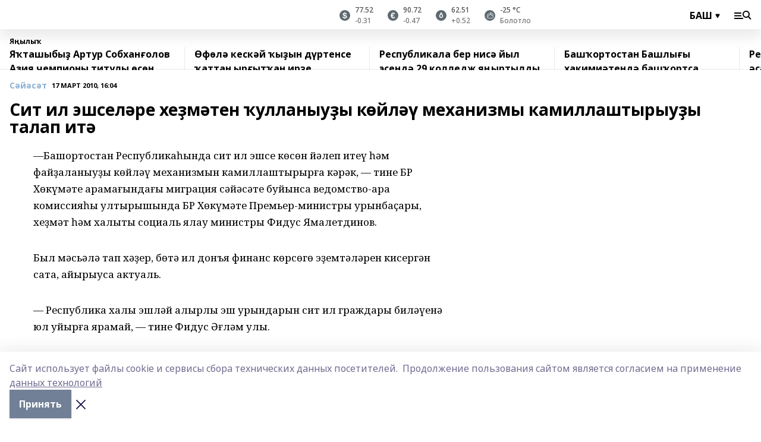

--- FILE ---
content_type: text/html; charset=utf-8
request_url: https://bash.bashinform.ru/news/politics/2010-03-17/sit-il-eshsel-re-he-m-ten-ullanyu-y-k-yl-mehanizmy-kamillashtyryu-y-talap-it-1676012
body_size: 110196
content:
<!doctype html>
<html data-n-head-ssr lang="ru" data-n-head="%7B%22lang%22:%7B%22ssr%22:%22ru%22%7D%7D">
  <head>
    <title>Сит ил эшселәре хеҙмәтен ҡулланыуҙы көйләү механизмы камиллаштырыуҙы талап итә</title><meta data-n-head="ssr" data-hid="google" name="google" content="notranslate"><meta data-n-head="ssr" data-hid="charset" charset="utf-8"><meta data-n-head="ssr" data-hid="og:image" property="og:image" content="https://api.bashinform.ru/attachments/14251474837079a79c300442c0f457793167d7bb/store/9bb4d862bb6c8a7f521b6d6529e25b52160db7db8e43cb9b7bce439a8a1d/bashinform_logo.svg"><meta data-n-head="ssr" name="viewport" content="width=1300"><meta data-n-head="ssr" data-hid="og:url" property="og:url" content="https://bash.bashinform.ru/news/politics/2010-03-17/sit-il-eshsel-re-he-m-ten-ullanyu-y-k-yl-mehanizmy-kamillashtyryu-y-talap-it-1676012"><meta data-n-head="ssr" data-hid="og:type" property="og:type" content="article"><meta data-n-head="ssr" name="yandex-verification" content="bbf6eecc4601e578"><meta data-n-head="ssr" name="google-site-verification" content="aophjRo3SvSS_JveRtLG6t2WU9eBvkgT7cvpQiKwKgQ"><meta data-n-head="ssr" data-hid="og:title" property="og:title" content="Сит ил эшселәре хеҙмәтен ҡулланыуҙы көйләү механизмы камиллаштырыуҙы талап итә"><meta data-n-head="ssr" data-hid="og:description" property="og:description" content="Сит ил эшселәре хеҙмәтен ҡулланыуҙы көйләү механизмы камиллаштырыуҙы талап итә"><meta data-n-head="ssr" data-hid="keywords" name="keywords" content="хөкүмәттә, миграция сәйәсәте"><meta data-n-head="ssr" data-hid="description" name="description" content="Сит ил эшселәре хеҙмәтен ҡулланыуҙы көйләү механизмы камиллаштырыуҙы талап итә"><link data-n-head="ssr" rel="icon" href="https://api.bashinform.ru/attachments/3356e8c1a7505aa9a7e428dbd149df65213fb1e9/store/fc0b056e96c38a0fa0da0572df44021bf24a9390319c631e66e458d52580/%D0%B8%D0%BA%D0%BE%D0%BD%D0%BA%D0%B0+180%D1%85180-02.png"><link data-n-head="ssr" rel="canonical" href="https://bash.bashinform.ru/news/politics/2010-03-17/sit-il-eshsel-re-he-m-ten-ullanyu-y-k-yl-mehanizmy-kamillashtyryu-y-talap-it-1676012"><link data-n-head="ssr" rel="preconnect" href="https://fonts.googleapis.com"><link data-n-head="ssr" rel="stylesheet" href="/fonts/noto-sans/index.css"><link data-n-head="ssr" rel="stylesheet" href="https://fonts.googleapis.com/css2?family=Noto+Serif:wght@400;700&amp;display=swap"><link data-n-head="ssr" rel="stylesheet" href="https://fonts.googleapis.com/css2?family=Inter:wght@400;600;700;900&amp;display=swap"><link data-n-head="ssr" rel="stylesheet" href="https://fonts.googleapis.com/css2?family=Montserrat:wght@400;700&amp;display=swap"><link data-n-head="ssr" rel="stylesheet" href="https://fonts.googleapis.com/css2?family=Pacifico&amp;display=swap"><style data-n-head="ssr">:root { --active-color: #8bb1d4; }</style><script data-n-head="ssr" src="https://yastatic.net/pcode/adfox/loader.js" crossorigin="anonymous"></script><script data-n-head="ssr" src="https://vk.com/js/api/openapi.js" async></script><script data-n-head="ssr" src="https://widget.sparrow.ru/js/embed.js" async></script><script data-n-head="ssr" src="https://yandex.ru/ads/system/header-bidding.js" async></script><script data-n-head="ssr" src="https://ads.digitalcaramel.com/js/bashinform.ru.js" type="text/javascript"></script><script data-n-head="ssr">window.yaContextCb = window.yaContextCb || []</script><script data-n-head="ssr" src="https://yandex.ru/ads/system/context.js" async></script><script data-n-head="ssr" type="application/ld+json">{
            "@context": "https://schema.org",
            "@type": "NewsArticle",
            "mainEntityOfPage": {
              "@type": "WebPage",
              "@id": "https://bash.bashinform.ru/news/politics/2010-03-17/sit-il-eshsel-re-he-m-ten-ullanyu-y-k-yl-mehanizmy-kamillashtyryu-y-talap-it-1676012"
            },
            "headline" : "Сит ил эшселәре хеҙмәтен ҡулланыуҙы көйләү механизмы камиллаштырыуҙы талап итә",
            "image": [
              "https://api.bashinform.ru/attachments/14251474837079a79c300442c0f457793167d7bb/store/9bb4d862bb6c8a7f521b6d6529e25b52160db7db8e43cb9b7bce439a8a1d/bashinform_logo.svg"
            ],
            "datePublished": "2010-03-17T16:04:43.000+05:00",
            "author": [{"@type":"Person","name":"Елена Макушина"}],
            "publisher": {
              "@type": "Organization",
              "name": "Башинформ.рф(баш)",
              "logo": {
                "@type": "ImageObject",
                "url": "https://api.bashinform.ru/attachments/14251474837079a79c300442c0f457793167d7bb/store/9bb4d862bb6c8a7f521b6d6529e25b52160db7db8e43cb9b7bce439a8a1d/bashinform_logo.svg"
              }
            },
            "description": ""
          }</script><link rel="preload" href="/_nuxt/274f3bb.js" as="script"><link rel="preload" href="/_nuxt/622ad3e.js" as="script"><link rel="preload" href="/_nuxt/ee7430d.js" as="script"><link rel="preload" href="/_nuxt/bbaf3f9.js" as="script"><link rel="preload" href="/_nuxt/b3945eb.js" as="script"><link rel="preload" href="/_nuxt/1f4701a.js" as="script"><link rel="preload" href="/_nuxt/bb7a823.js" as="script"><link rel="preload" href="/_nuxt/61cd1ad.js" as="script"><link rel="preload" href="/_nuxt/3795d03.js" as="script"><link rel="preload" href="/_nuxt/9842943.js" as="script"><style data-vue-ssr-id="02097838:0 0211d3d2:0 7e56e4e3:0 78c231fa:0 2b202313:0 3ba5510c:0 4d1b8c1e:0 285ffec4:0 4627bcb0:0 01f9c408:0 f11faff8:0 01b9542b:0 74a8f3db:0 fd82e6f0:0 69552a97:0 2bc4b7f8:0 67baf181:0 a473ccf0:0 b23a0b6c:0 36448f52:0 3eb3f9ae:0 0684d134:0 7eba589d:0 44e53ad8:0 06633194:0 2b9a519e:0">.fade-enter,.fade-leave-to{opacity:0}.fade-enter-active,.fade-leave-active{transition:opacity .2s ease}.fade-up-enter-active,.fade-up-leave-active{transition:all .35s}.fade-up-enter,.fade-up-leave-to{opacity:0;transform:translateY(-20px)}.rubric-date{display:flex;align-items:flex-end;margin-bottom:1rem}.cm-rubric{font-weight:700;font-size:14px;margin-right:.5rem;color:var(--active-color)}.cm-date{font-size:11px;text-transform:uppercase;font-weight:700}.cm-story{font-weight:700;font-size:14px;margin-left:.5rem;margin-right:.5rem;color:var(--active-color)}.serif-text{font-family:Noto Serif,serif;line-height:1.65;font-size:17px}.bg-img{background-size:cover;background-position:50%;height:0;position:relative;background-color:#e2e2e2;padding-bottom:56%;>img{position:absolute;left:0;top:0;width:100%;height:100%;-o-object-fit:cover;object-fit:cover;-o-object-position:center;object-position:center}}.btn{--text-opacity:1;color:#fff;color:rgba(255,255,255,var(--text-opacity));text-align:center;padding-top:1.5rem;padding-bottom:1.5rem;font-weight:700;cursor:pointer;margin-top:2rem;border-radius:8px;font-size:20px;background:var(--active-color)}.checkbox{border-radius:.5rem;border-width:1px;margin-right:1.25rem;cursor:pointer;border-color:#e9e9eb;width:32px;height:32px}.checkbox.__active{background:var(--active-color) 50% no-repeat url([data-uri]);border-color:var(--active-color)}.h1{margin-top:1rem;margin-bottom:1.5rem;font-weight:700;line-height:1.07;font-size:32px}.all-matters{text-align:center;cursor:pointer;padding-top:1.5rem;padding-bottom:1.5rem;font-weight:700;margin-bottom:2rem;border-radius:8px;background:#f5f5f5;font-size:20px}.all-matters.__small{padding-top:.75rem;padding-bottom:.75rem;margin-top:1.5rem;font-size:14px;border-radius:4px}[data-desktop]{.rubric-date{margin-bottom:1.25rem}.h1{font-size:46px;margin-top:1.5rem;margin-bottom:1.5rem}section.cols{display:grid;margin-left:58px;grid-gap:16px;grid-template-columns:816px 42px 300px}section.list-cols{display:grid;grid-gap:40px;grid-template-columns:1fr 300px}.matter-grid{display:flex;flex-wrap:wrap;margin-right:-16px}.top-sticky{position:-webkit-sticky;position:sticky;top:48px}.top-sticky.local{top:56px}.top-sticky.ig{top:86px}.top-sticky-matter{position:-webkit-sticky;position:sticky;z-index:1;top:102px}.top-sticky-matter.local{top:110px}.top-sticky-matter.ig{top:140px}}.search-form{display:flex;border-bottom-width:1px;--border-opacity:1;border-color:#fff;border-color:rgba(255,255,255,var(--border-opacity));padding-bottom:.75rem;justify-content:space-between;align-items:center;--text-opacity:1;color:#fff;color:rgba(255,255,255,var(--text-opacity));.reset{cursor:pointer;opacity:.5;display:block}input{background-color:transparent;border-style:none;--text-opacity:1;color:#fff;color:rgba(255,255,255,var(--text-opacity));outline:2px solid transparent;outline-offset:2px;width:66.666667%;font-size:20px}input::-moz-placeholder{color:hsla(0,0%,100%,.18824)}input:-ms-input-placeholder{color:hsla(0,0%,100%,.18824)}input::placeholder{color:hsla(0,0%,100%,.18824)}}[data-desktop] .search-form{width:820px;button{border-radius:.25rem;font-weight:700;padding:.5rem 1.5rem;cursor:pointer;--text-opacity:1;color:#fff;color:rgba(255,255,255,var(--text-opacity));font-size:22px;background:var(--active-color)}input{font-size:28px}.reset{margin-right:2rem;margin-left:auto}}html.locked{overflow:hidden}html{body{letter-spacing:-.03em;font-family:Noto Sans,sans-serif;line-height:1.19;font-size:14px}ol,ul{margin-left:2rem;margin-bottom:1rem;li{margin-bottom:.5rem}}ol{list-style-type:decimal}ul{list-style-type:disc}a{cursor:pointer;color:inherit}iframe,img,object,video{max-width:100%}}.container{padding-left:16px;padding-right:16px}[data-desktop]{min-width:1250px;.container{margin-left:auto;margin-right:auto;padding-left:0;padding-right:0;width:1250px}}
/*! normalize.css v8.0.1 | MIT License | github.com/necolas/normalize.css */html{line-height:1.15;-webkit-text-size-adjust:100%}body{margin:0}main{display:block}h1{font-size:2em;margin:.67em 0}hr{box-sizing:content-box;height:0;overflow:visible}pre{font-family:monospace,monospace;font-size:1em}a{background-color:transparent}abbr[title]{border-bottom:none;text-decoration:underline;-webkit-text-decoration:underline dotted;text-decoration:underline dotted}b,strong{font-weight:bolder}code,kbd,samp{font-family:monospace,monospace;font-size:1em}small{font-size:80%}sub,sup{font-size:75%;line-height:0;position:relative;vertical-align:baseline}sub{bottom:-.25em}sup{top:-.5em}img{border-style:none}button,input,optgroup,select,textarea{font-family:inherit;font-size:100%;line-height:1.15;margin:0}button,input{overflow:visible}button,select{text-transform:none}[type=button],[type=reset],[type=submit],button{-webkit-appearance:button}[type=button]::-moz-focus-inner,[type=reset]::-moz-focus-inner,[type=submit]::-moz-focus-inner,button::-moz-focus-inner{border-style:none;padding:0}[type=button]:-moz-focusring,[type=reset]:-moz-focusring,[type=submit]:-moz-focusring,button:-moz-focusring{outline:1px dotted ButtonText}fieldset{padding:.35em .75em .625em}legend{box-sizing:border-box;color:inherit;display:table;max-width:100%;padding:0;white-space:normal}progress{vertical-align:baseline}textarea{overflow:auto}[type=checkbox],[type=radio]{box-sizing:border-box;padding:0}[type=number]::-webkit-inner-spin-button,[type=number]::-webkit-outer-spin-button{height:auto}[type=search]{-webkit-appearance:textfield;outline-offset:-2px}[type=search]::-webkit-search-decoration{-webkit-appearance:none}::-webkit-file-upload-button{-webkit-appearance:button;font:inherit}details{display:block}summary{display:list-item}[hidden],template{display:none}blockquote,dd,dl,figure,h1,h2,h3,h4,h5,h6,hr,p,pre{margin:0}button{background-color:transparent;background-image:none}button:focus{outline:1px dotted;outline:5px auto -webkit-focus-ring-color}fieldset,ol,ul{margin:0;padding:0}ol,ul{list-style:none}html{font-family:Noto Sans,sans-serif;line-height:1.5}*,:after,:before{box-sizing:border-box;border:0 solid #e2e8f0}hr{border-top-width:1px}img{border-style:solid}textarea{resize:vertical}input::-moz-placeholder,textarea::-moz-placeholder{color:#a0aec0}input:-ms-input-placeholder,textarea:-ms-input-placeholder{color:#a0aec0}input::placeholder,textarea::placeholder{color:#a0aec0}[role=button],button{cursor:pointer}table{border-collapse:collapse}h1,h2,h3,h4,h5,h6{font-size:inherit;font-weight:inherit}a{color:inherit;text-decoration:inherit}button,input,optgroup,select,textarea{padding:0;line-height:inherit;color:inherit}code,kbd,pre,samp{font-family:Menlo,Monaco,Consolas,"Liberation Mono","Courier New",monospace}audio,canvas,embed,iframe,img,object,svg,video{display:block;vertical-align:middle}img,video{max-width:100%;height:auto}.appearance-none{-webkit-appearance:none;-moz-appearance:none;appearance:none}.bg-transparent{background-color:transparent}.bg-black{--bg-opacity:1;background-color:#000;background-color:rgba(0,0,0,var(--bg-opacity))}.bg-white{--bg-opacity:1;background-color:#fff;background-color:rgba(255,255,255,var(--bg-opacity))}.bg-gray-200{--bg-opacity:1;background-color:#edf2f7;background-color:rgba(237,242,247,var(--bg-opacity))}.bg-center{background-position:50%}.bg-top{background-position:top}.bg-no-repeat{background-repeat:no-repeat}.bg-cover{background-size:cover}.bg-contain{background-size:contain}.border-collapse{border-collapse:collapse}.border-black{--border-opacity:1;border-color:#000;border-color:rgba(0,0,0,var(--border-opacity))}.border-blue-400{--border-opacity:1;border-color:#63b3ed;border-color:rgba(99,179,237,var(--border-opacity))}.rounded{border-radius:.25rem}.rounded-lg{border-radius:.5rem}.rounded-full{border-radius:9999px}.border-none{border-style:none}.border-2{border-width:2px}.border-4{border-width:4px}.border{border-width:1px}.border-t-0{border-top-width:0}.border-t{border-top-width:1px}.border-b{border-bottom-width:1px}.cursor-pointer{cursor:pointer}.block{display:block}.inline-block{display:inline-block}.flex{display:flex}.table{display:table}.grid{display:grid}.hidden{display:none}.flex-col{flex-direction:column}.flex-wrap{flex-wrap:wrap}.flex-no-wrap{flex-wrap:nowrap}.items-center{align-items:center}.justify-center{justify-content:center}.justify-between{justify-content:space-between}.flex-grow-0{flex-grow:0}.flex-shrink-0{flex-shrink:0}.order-first{order:-9999}.order-last{order:9999}.font-sans{font-family:Noto Sans,sans-serif}.font-serif{font-family:Noto Serif,serif}.font-medium{font-weight:500}.font-semibold{font-weight:600}.font-bold{font-weight:700}.h-3{height:.75rem}.h-6{height:1.5rem}.h-12{height:3rem}.h-auto{height:auto}.h-full{height:100%}.text-xs{font-size:11px}.text-sm{font-size:12px}.text-base{font-size:14px}.text-lg{font-size:16px}.text-xl{font-size:18px}.text-2xl{font-size:21px}.text-3xl{font-size:30px}.text-4xl{font-size:46px}.leading-6{line-height:1.5rem}.leading-none{line-height:1}.leading-tight{line-height:1.07}.leading-snug{line-height:1.125}.m-0{margin:0}.my-0{margin-top:0;margin-bottom:0}.mx-0{margin-left:0;margin-right:0}.mx-1{margin-left:.25rem;margin-right:.25rem}.mx-2{margin-left:.5rem;margin-right:.5rem}.my-4{margin-top:1rem;margin-bottom:1rem}.mx-4{margin-left:1rem;margin-right:1rem}.my-5{margin-top:1.25rem;margin-bottom:1.25rem}.mx-5{margin-left:1.25rem;margin-right:1.25rem}.my-6{margin-top:1.5rem;margin-bottom:1.5rem}.my-8{margin-top:2rem;margin-bottom:2rem}.mx-auto{margin-left:auto;margin-right:auto}.-mx-3{margin-left:-.75rem;margin-right:-.75rem}.-my-4{margin-top:-1rem;margin-bottom:-1rem}.mt-0{margin-top:0}.mr-0{margin-right:0}.mb-0{margin-bottom:0}.ml-0{margin-left:0}.mt-1{margin-top:.25rem}.mr-1{margin-right:.25rem}.mb-1{margin-bottom:.25rem}.ml-1{margin-left:.25rem}.mt-2{margin-top:.5rem}.mr-2{margin-right:.5rem}.mb-2{margin-bottom:.5rem}.ml-2{margin-left:.5rem}.mt-3{margin-top:.75rem}.mr-3{margin-right:.75rem}.mb-3{margin-bottom:.75rem}.mt-4{margin-top:1rem}.mr-4{margin-right:1rem}.mb-4{margin-bottom:1rem}.ml-4{margin-left:1rem}.mt-5{margin-top:1.25rem}.mr-5{margin-right:1.25rem}.mb-5{margin-bottom:1.25rem}.mt-6{margin-top:1.5rem}.mr-6{margin-right:1.5rem}.mb-6{margin-bottom:1.5rem}.mt-8{margin-top:2rem}.mr-8{margin-right:2rem}.mb-8{margin-bottom:2rem}.ml-8{margin-left:2rem}.mt-10{margin-top:2.5rem}.ml-10{margin-left:2.5rem}.mt-12{margin-top:3rem}.mb-12{margin-bottom:3rem}.mt-16{margin-top:4rem}.mb-16{margin-bottom:4rem}.mr-20{margin-right:5rem}.mr-auto{margin-right:auto}.ml-auto{margin-left:auto}.mt-px{margin-top:1px}.-mt-2{margin-top:-.5rem}.max-w-none{max-width:none}.max-w-full{max-width:100%}.object-contain{-o-object-fit:contain;object-fit:contain}.object-cover{-o-object-fit:cover;object-fit:cover}.object-center{-o-object-position:center;object-position:center}.opacity-0{opacity:0}.opacity-50{opacity:.5}.outline-none{outline:2px solid transparent;outline-offset:2px}.overflow-auto{overflow:auto}.overflow-hidden{overflow:hidden}.overflow-visible{overflow:visible}.p-0{padding:0}.p-2{padding:.5rem}.p-3{padding:.75rem}.p-4{padding:1rem}.p-8{padding:2rem}.px-0{padding-left:0;padding-right:0}.py-1{padding-top:.25rem;padding-bottom:.25rem}.px-1{padding-left:.25rem;padding-right:.25rem}.py-2{padding-top:.5rem;padding-bottom:.5rem}.px-2{padding-left:.5rem;padding-right:.5rem}.py-3{padding-top:.75rem;padding-bottom:.75rem}.px-3{padding-left:.75rem;padding-right:.75rem}.py-4{padding-top:1rem;padding-bottom:1rem}.px-4{padding-left:1rem;padding-right:1rem}.px-5{padding-left:1.25rem;padding-right:1.25rem}.px-6{padding-left:1.5rem;padding-right:1.5rem}.py-8{padding-top:2rem;padding-bottom:2rem}.py-10{padding-top:2.5rem;padding-bottom:2.5rem}.pt-0{padding-top:0}.pr-0{padding-right:0}.pb-0{padding-bottom:0}.pt-1{padding-top:.25rem}.pt-2{padding-top:.5rem}.pb-2{padding-bottom:.5rem}.pl-2{padding-left:.5rem}.pt-3{padding-top:.75rem}.pb-3{padding-bottom:.75rem}.pt-4{padding-top:1rem}.pr-4{padding-right:1rem}.pb-4{padding-bottom:1rem}.pl-4{padding-left:1rem}.pt-5{padding-top:1.25rem}.pr-5{padding-right:1.25rem}.pb-5{padding-bottom:1.25rem}.pl-5{padding-left:1.25rem}.pt-6{padding-top:1.5rem}.pb-6{padding-bottom:1.5rem}.pl-6{padding-left:1.5rem}.pt-8{padding-top:2rem}.pb-8{padding-bottom:2rem}.pr-10{padding-right:2.5rem}.pb-12{padding-bottom:3rem}.pl-12{padding-left:3rem}.pb-16{padding-bottom:4rem}.pointer-events-none{pointer-events:none}.fixed{position:fixed}.absolute{position:absolute}.relative{position:relative}.sticky{position:-webkit-sticky;position:sticky}.top-0{top:0}.right-0{right:0}.bottom-0{bottom:0}.left-0{left:0}.left-auto{left:auto}.shadow{box-shadow:0 1px 3px 0 rgba(0,0,0,.1),0 1px 2px 0 rgba(0,0,0,.06)}.shadow-none{box-shadow:none}.text-center{text-align:center}.text-right{text-align:right}.text-transparent{color:transparent}.text-black{--text-opacity:1;color:#000;color:rgba(0,0,0,var(--text-opacity))}.text-white{--text-opacity:1;color:#fff;color:rgba(255,255,255,var(--text-opacity))}.text-gray-600{--text-opacity:1;color:#718096;color:rgba(113,128,150,var(--text-opacity))}.text-gray-700{--text-opacity:1;color:#4a5568;color:rgba(74,85,104,var(--text-opacity))}.uppercase{text-transform:uppercase}.underline{text-decoration:underline}.tracking-tight{letter-spacing:-.05em}.select-none{-webkit-user-select:none;-moz-user-select:none;-ms-user-select:none;user-select:none}.select-all{-webkit-user-select:all;-moz-user-select:all;-ms-user-select:all;user-select:all}.visible{visibility:visible}.invisible{visibility:hidden}.whitespace-no-wrap{white-space:nowrap}.w-3{width:.75rem}.w-auto{width:auto}.w-1\/3{width:33.333333%}.w-full{width:100%}.z-20{z-index:20}.z-50{z-index:50}.gap-1{grid-gap:.25rem;gap:.25rem}.gap-2{grid-gap:.5rem;gap:.5rem}.gap-3{grid-gap:.75rem;gap:.75rem}.gap-4{grid-gap:1rem;gap:1rem}.gap-5{grid-gap:1.25rem;gap:1.25rem}.gap-6{grid-gap:1.5rem;gap:1.5rem}.gap-8{grid-gap:2rem;gap:2rem}.gap-10{grid-gap:2.5rem;gap:2.5rem}.grid-cols-1{grid-template-columns:repeat(1,minmax(0,1fr))}.grid-cols-2{grid-template-columns:repeat(2,minmax(0,1fr))}.grid-cols-3{grid-template-columns:repeat(3,minmax(0,1fr))}.grid-cols-4{grid-template-columns:repeat(4,minmax(0,1fr))}.grid-cols-5{grid-template-columns:repeat(5,minmax(0,1fr))}.transform{--transform-translate-x:0;--transform-translate-y:0;--transform-rotate:0;--transform-skew-x:0;--transform-skew-y:0;--transform-scale-x:1;--transform-scale-y:1;transform:translateX(var(--transform-translate-x)) translateY(var(--transform-translate-y)) rotate(var(--transform-rotate)) skewX(var(--transform-skew-x)) skewY(var(--transform-skew-y)) scaleX(var(--transform-scale-x)) scaleY(var(--transform-scale-y))}.transition-all{transition-property:all}.transition{transition-property:background-color,border-color,color,fill,stroke,opacity,box-shadow,transform}@-webkit-keyframes spin{to{transform:rotate(1turn)}}@keyframes spin{to{transform:rotate(1turn)}}@-webkit-keyframes ping{75%,to{transform:scale(2);opacity:0}}@keyframes ping{75%,to{transform:scale(2);opacity:0}}@-webkit-keyframes pulse{50%{opacity:.5}}@keyframes pulse{50%{opacity:.5}}@-webkit-keyframes bounce{0%,to{transform:translateY(-25%);-webkit-animation-timing-function:cubic-bezier(.8,0,1,1);animation-timing-function:cubic-bezier(.8,0,1,1)}50%{transform:none;-webkit-animation-timing-function:cubic-bezier(0,0,.2,1);animation-timing-function:cubic-bezier(0,0,.2,1)}}@keyframes bounce{0%,to{transform:translateY(-25%);-webkit-animation-timing-function:cubic-bezier(.8,0,1,1);animation-timing-function:cubic-bezier(.8,0,1,1)}50%{transform:none;-webkit-animation-timing-function:cubic-bezier(0,0,.2,1);animation-timing-function:cubic-bezier(0,0,.2,1)}}
.nuxt-progress{position:fixed;top:0;left:0;right:0;height:2px;width:0;opacity:1;transition:width .1s,opacity .4s;background-color:var(--active-color);z-index:999999}.nuxt-progress.nuxt-progress-notransition{transition:none}.nuxt-progress-failed{background-color:red}
.page_1iNBq{position:relative;min-height:65vh}[data-desktop]{.topBanner_Im5IM{margin-left:auto;margin-right:auto;width:1256px}}
.bnr_2VvRX{margin-left:auto;margin-right:auto;width:300px}.bnr_2VvRX:not(:empty){margin-bottom:1rem}.bnrContainer_1ho9N.mb-0 .bnr_2VvRX{margin-bottom:0}[data-desktop]{.bnr_2VvRX{width:auto;margin-left:0;margin-right:0}}
.topline-container[data-v-7682f57c]{position:-webkit-sticky;position:sticky;top:0;z-index:10}.bottom-menu[data-v-7682f57c]{--bg-opacity:1;background-color:#fff;background-color:rgba(255,255,255,var(--bg-opacity));height:45px;box-shadow:0 15px 20px rgba(0,0,0,.08)}.bottom-menu.__dark[data-v-7682f57c]{--bg-opacity:1;background-color:#000;background-color:rgba(0,0,0,var(--bg-opacity));.bottom-menu-link{--text-opacity:1;color:#fff;color:rgba(255,255,255,var(--text-opacity))}.bottom-menu-link:hover{color:var(--active-color)}}.bottom-menu-links[data-v-7682f57c]{display:flex;overflow:auto;grid-gap:1rem;gap:1rem;padding-top:1rem;padding-bottom:1rem;scrollbar-width:none}.bottom-menu-links[data-v-7682f57c]::-webkit-scrollbar{display:none}.bottom-menu-link[data-v-7682f57c]{white-space:nowrap;font-weight:700}.bottom-menu-link[data-v-7682f57c]:hover{color:var(--active-color)}
.topline_3oryG{--bg-opacity:1;background-color:#fff;background-color:rgba(255,255,255,var(--bg-opacity));padding-top:.5rem;padding-bottom:.5rem;box-shadow:0 15px 20px rgba(0,0,0,.08);height:49px;z-index:1}.topline_3oryG.__dark_7Q9sS{--bg-opacity:1;background-color:#000;background-color:rgba(0,0,0,var(--bg-opacity))}[data-desktop]{.topline_3oryG{height:42px}}
.topline-content_3mZdm .lang_3UlnI{--text-opacity:1;color:#000;color:rgba(0,0,0,var(--text-opacity))}.topline-content_3mZdm.__dark_3Eyw2{.menu-trigger_2vHgg{--bg-opacity:1;background-color:#fff;background-color:rgba(255,255,255,var(--bg-opacity))}.lang_3UlnI{--text-opacity:1;color:#fff;color:rgba(255,255,255,var(--text-opacity));background-image:url([data-uri])}.mobile-slogan_2KqDP .slogan_1y6dY{--bg-opacity:1;background-color:#000;background-color:rgba(0,0,0,var(--bg-opacity))}.desktop-slogan_g0Qy1,.mobile-slogan_2KqDP .slogan_1y6dY{--text-opacity:1;color:#718096;color:rgba(113,128,150,var(--text-opacity))}}.wrapper_2CltC{display:flex;align-items:center;justify-content:center}.logo_2-8Nd{margin-right:auto;img{width:176px;height:21px;-o-object-fit:contain;object-fit:contain;-o-object-position:left;object-position:left}}.lang_3UlnI{margin-left:auto;margin-right:1.25rem;padding-right:1rem;padding-left:.5rem;cursor:pointer;display:flex;align-items:center;font-weight:700;-webkit-appearance:none;-moz-appearance:none;appearance:none;outline:2px solid transparent;outline-offset:2px;text-transform:uppercase;background:no-repeat url([data-uri]) calc(100% - 3px) 50%}.menu-trigger_2vHgg{cursor:pointer;--bg-opacity:1;background-color:#000;background-color:rgba(0,0,0,var(--bg-opacity));width:30px;height:24px;-webkit-mask:no-repeat url(/_nuxt/img/menu.cffb7c4.svg) center;mask:no-repeat url(/_nuxt/img/menu.cffb7c4.svg) center}.menu-trigger_2vHgg.__cross_2uX-G{-webkit-mask-image:url([data-uri]);mask-image:url([data-uri])}.mobile-slogan_2KqDP{position:relative;.slogan_1y6dY{font-weight:700;--bg-opacity:1;background-color:#fff;background-color:rgba(255,255,255,var(--bg-opacity));display:inline-block;padding-left:.25rem;padding-right:.25rem;position:relative;--text-opacity:1;color:#000;color:rgba(0,0,0,var(--text-opacity));text-transform:uppercase;font-size:10px;margin-left:30px}.line_1yLQW{position:absolute;width:100%;left:0;border-bottom:1px solid #95a3ab;top:8px;color:#5e6a70}}[data-desktop]{.logo_2-8Nd{margin-right:.75rem}.desktop-slogan_g0Qy1{margin-right:auto;font-weight:700;font-size:11px;text-transform:uppercase;color:#5e6a70}.topline-item_1tx8z{font-weight:700;margin-left:1.5rem}.topline-item_1tx8z,.topline-item_1tx8z.blue_3yIQz,.topline-item_1tx8z.red_3O_4Y{--text-opacity:1;color:#fff;color:rgba(255,255,255,var(--text-opacity))}.topline-item_1tx8z.blue_3yIQz,.topline-item_1tx8z.red_3O_4Y{padding-left:.75rem;padding-right:.75rem;margin-top:-1rem;margin-bottom:-1rem;margin-left:0;padding-top:13px;padding-bottom:13px;background:#8bb1d4}.topline-item_1tx8z.red_3O_4Y{background:#c23030}.topline-item_1tx8z.default_1igax{color:var(--active-color)}.lang_3UlnI{margin-right:1.5rem}}
.quotes[data-v-1aca8b04]{justify-content:center}.quote[data-v-1aca8b04],.quotes[data-v-1aca8b04]{display:flex;align-items:center}.quote[data-v-1aca8b04]{margin-right:1.5rem}.quote[data-v-1aca8b04]:last-child{margin-right:0}.icon[data-v-1aca8b04]{position:relative;background:#5e6a70;width:18px;height:18px}.icon[data-v-1aca8b04],.icon[data-v-1aca8b04]:after{border-radius:9999px}.icon[data-v-1aca8b04]:after{position:absolute;left:0;top:0;width:100%;height:100%;background-position:50%;background-repeat:no-repeat;background-image:url(/_nuxt/img/usd.8776cb5.svg);content:""}.icon.EUR[data-v-1aca8b04]:after{background-image:url(/_nuxt/img/eur.7388f81.svg)}.icon.BRO[data-v-1aca8b04]:after{background-image:url([data-uri])}.icon.clear[data-v-1aca8b04]:after{background-image:url(/_nuxt/img/clear.504a39c.svg);background-size:11px}.icon.clouds[data-v-1aca8b04]:after{background-image:url(/_nuxt/img/clouds.35bb1b1.svg);background-size:11px}.icon.few_clouds[data-v-1aca8b04]:after{background-image:url(/_nuxt/img/few_clouds.849e8ce.svg);background-size:11px}.icon.rain[data-v-1aca8b04]:after{background-image:url(/_nuxt/img/rain.fa221cc.svg);background-size:11px}.icon.snow[data-v-1aca8b04]:after{background-image:url(/_nuxt/img/snow.3971728.svg);background-size:11px}.icon.thunderstorm_w_rain[data-v-1aca8b04]:after{background-image:url(/_nuxt/img/thunderstorm_w_rain.f4f5bf2.svg);background-size:11px}.icon.thunderstorm[data-v-1aca8b04]:after{background-image:url(/_nuxt/img/thunderstorm.bbf00c1.svg);background-size:11px}.text[data-v-1aca8b04]{font-size:12px;font-weight:500;margin-left:.5rem;color:#4c4c4c}.diff[data-v-1aca8b04]{opacity:.75}.__local[data-v-1aca8b04]{.icon{background:var(--active-color)}.text{color:var(--active-color)}}.__dark[data-v-1aca8b04]{.icon{background:#4c4c4c}.quote .text{--text-opacity:1;color:#fff;color:rgba(255,255,255,var(--text-opacity))}}
.block_35WEi{position:-webkit-sticky;position:sticky;left:0;width:100%;padding-top:.75rem;padding-bottom:.75rem;--bg-opacity:1;background-color:#fff;background-color:rgba(255,255,255,var(--bg-opacity));--text-opacity:1;color:#000;color:rgba(0,0,0,var(--text-opacity));height:68px;z-index:8;border-bottom:1px solid rgba(0,0,0,.08235)}.block_35WEi.invisible_3bwn4{visibility:hidden}.block_35WEi.local_2u9p8,.block_35WEi.local_ext_2mSQw{top:40px}.block_35WEi.local_2u9p8.has_bottom_items_u0rcZ,.block_35WEi.local_ext_2mSQw.has_bottom_items_u0rcZ{top:85px}.block_35WEi.ig_3ld7e{top:50px}.block_35WEi.ig_3ld7e.has_bottom_items_u0rcZ{top:95px}.block_35WEi.bi_3BhQ1,.block_35WEi.bi_ext_1Yp6j{top:49px}.block_35WEi.bi_3BhQ1.has_bottom_items_u0rcZ,.block_35WEi.bi_ext_1Yp6j.has_bottom_items_u0rcZ{top:94px}.block_35WEi.red_wPGsU{background:#fdf3f3;.blockTitle_1BF2P{color:#d65a47}}.block_35WEi.blue_2AJX7{background:#e6ecf2;.blockTitle_1BF2P{color:#8bb1d4}}.block_35WEi{.loading_1RKbb{height:1.5rem;margin:0 auto}}.blockTitle_1BF2P{font-weight:700;font-size:12px;margin-bottom:.25rem;display:inline-block;overflow:hidden;max-height:1.2em;display:-webkit-box;-webkit-line-clamp:1;-webkit-box-orient:vertical;text-overflow:ellipsis}.items_2XU71{display:flex;overflow:auto;margin-left:-16px;margin-right:-16px;padding-left:16px;padding-right:16px}.items_2XU71::-webkit-scrollbar{display:none}.item_KFfAv{flex-shrink:0;flex-grow:0;padding-right:1rem;margin-right:1rem;font-weight:700;overflow:hidden;width:295px;max-height:2.4em;border-right:1px solid rgba(0,0,0,.08235);display:-webkit-box;-webkit-line-clamp:2;-webkit-box-orient:vertical;text-overflow:ellipsis}.item_KFfAv:hover{opacity:.75}[data-desktop]{.block_35WEi{height:54px}.block_35WEi.local_2u9p8,.block_35WEi.local_ext_2mSQw{top:50px}.block_35WEi.local_2u9p8.has_bottom_items_u0rcZ,.block_35WEi.local_ext_2mSQw.has_bottom_items_u0rcZ{top:95px}.block_35WEi.ig_3ld7e{top:80px}.block_35WEi.ig_3ld7e.has_bottom_items_u0rcZ{top:125px}.block_35WEi.bi_3BhQ1,.block_35WEi.bi_ext_1Yp6j{top:42px}.block_35WEi.bi_3BhQ1.has_bottom_items_u0rcZ,.block_35WEi.bi_ext_1Yp6j.has_bottom_items_u0rcZ{top:87px}.block_35WEi.image_3yONs{.prev_1cQoq{background-image:url([data-uri])}.next_827zB{background-image:url([data-uri])}}.wrapper_TrcU4{display:grid;grid-template-columns:240px calc(100% - 320px)}.next_827zB,.prev_1cQoq{position:absolute;cursor:pointer;width:24px;height:24px;top:4px;left:210px;background:url([data-uri])}.next_827zB{left:auto;right:15px;background:url([data-uri])}.blockTitle_1BF2P{font-size:18px;padding-right:2.5rem;margin-right:0;max-height:2.4em;-webkit-line-clamp:2}.items_2XU71{margin-left:0;padding-left:0;-ms-scroll-snap-type:x mandatory;scroll-snap-type:x mandatory;scroll-behavior:smooth;scrollbar-width:none}.item_KFfAv,.items_2XU71{margin-right:0;padding-right:0}.item_KFfAv{padding-left:1.25rem;scroll-snap-align:start;width:310px;border-left:1px solid rgba(0,0,0,.08235);border-right:none}}
@-webkit-keyframes rotate-data-v-8cdd8c10{0%{transform:rotate(0)}to{transform:rotate(1turn)}}@keyframes rotate-data-v-8cdd8c10{0%{transform:rotate(0)}to{transform:rotate(1turn)}}.component[data-v-8cdd8c10]{height:3rem;margin-top:1.5rem;margin-bottom:1.5rem;display:flex;justify-content:center;align-items:center;span{height:100%;width:4rem;background:no-repeat url(/_nuxt/img/loading.dd38236.svg) 50%/contain;-webkit-animation:rotate-data-v-8cdd8c10 .8s infinite;animation:rotate-data-v-8cdd8c10 .8s infinite}}
.promo_ZrQsB{text-align:center;display:block;--text-opacity:1;color:#fff;color:rgba(255,255,255,var(--text-opacity));font-weight:500;font-size:16px;line-height:1;position:relative;z-index:1;background:#d65a47;padding:6px 20px}[data-desktop]{.promo_ZrQsB{margin-left:auto;margin-right:auto;font-size:18px;padding:12px 40px}}
.feedTriggerMobile_1uP3h{text-align:center;width:100%;left:0;bottom:0;padding:1rem;color:#000;color:rgba(0,0,0,var(--text-opacity));background:#e7e7e7;filter:drop-shadow(0 -10px 30px rgba(0,0,0,.4))}.feedTriggerMobile_1uP3h,[data-desktop] .feedTriggerDesktop_eR1zC{position:fixed;font-weight:700;--text-opacity:1;z-index:8}[data-desktop] .feedTriggerDesktop_eR1zC{color:#fff;color:rgba(255,255,255,var(--text-opacity));cursor:pointer;padding:1rem 1rem 1rem 1.5rem;display:flex;align-items:center;justify-content:space-between;width:auto;font-size:28px;right:20px;bottom:20px;line-height:.85;background:var(--active-color);.new_36fkO{--bg-opacity:1;background-color:#fff;background-color:rgba(255,255,255,var(--bg-opacity));font-size:18px;padding:.25rem .5rem;margin-left:1rem;color:var(--active-color)}}
.noindex_1PbKm{display:block}.rubricDate_XPC5P{display:flex;margin-bottom:1rem;align-items:center;flex-wrap:wrap;grid-row-gap:.5rem;row-gap:.5rem}[data-desktop]{.rubricDate_XPC5P{margin-left:58px}.noindex_1PbKm,.pollContainer_25rgc{margin-left:40px}.noindex_1PbKm{width:700px}}
.h1_fQcc_{margin-top:0;margin-bottom:1rem;font-size:28px}.bigLead_37UJd{margin-bottom:1.25rem;font-size:20px}[data-desktop]{.h1_fQcc_{margin-bottom:1.25rem;margin-top:0;font-size:40px}.bigLead_37UJd{font-size:21px;margin-bottom:2rem}.smallLead_3mYo6{font-size:21px;font-weight:500}.leadImg_n0Xok{display:grid;grid-gap:2rem;gap:2rem;margin-bottom:2rem;grid-template-columns:repeat(2,minmax(0,1fr));margin-left:40px;width:700px}}
.partner[data-v-73e20f19]{margin-top:1rem;margin-bottom:1rem;color:rgba(0,0,0,.31373)}
.block_1h4f8{margin-bottom:1.5rem}[data-desktop] .block_1h4f8{margin-bottom:2rem}
.paragraph[data-v-7a4bd814]{a{color:var(--active-color)}p{margin-bottom:1.5rem}ol,ul{margin-left:2rem;margin-bottom:1rem;li{margin-bottom:.5rem}}ol{list-style-type:decimal}ul{list-style-type:disc}.question{font-weight:700;font-size:21px;line-height:1.43}.answer:before,.question:before{content:"— "}h2,h3,h4{font-weight:700;margin-bottom:1.5rem;line-height:1.07;font-family:Noto Sans,sans-serif}h2{font-size:30px}h3{font-size:21px}h4{font-size:18px}blockquote{padding-top:1rem;padding-bottom:1rem;margin-bottom:1rem;font-weight:700;font-family:Noto Sans,sans-serif;border-top:6px solid var(--active-color);border-bottom:6px solid var(--active-color);font-size:19px;line-height:1.15}.table-wrapper{overflow:auto}table{border-collapse:collapse;margin-top:1rem;margin-bottom:1rem;min-width:100%;td{padding:.75rem .5rem;border-width:1px}p{margin:0}}}
.authors_3UWeo{margin-bottom:1.5rem;display:grid;grid-gap:.25rem;gap:.25rem;font-family:Noto Serif,serif}.item_1CuO-:not(:last-child):after{content:", "}[data-desktop]{.authors_3UWeo{display:flex;grid-gap:.75rem;gap:.75rem;flex-wrap:wrap}.authors_3UWeo.right_1ePQ6{margin-left:40px;width:700px}}
.tags_IxJz4{display:flex;flex-wrap:wrap;margin-top:2rem;margin-bottom:2rem;border-top-width:1px;border-bottom-width:1px;border-color:#dbddde;a,span{margin-top:1.5rem;margin-bottom:1.5rem;margin-right:1rem}a:hover{color:var(--active-color)}}[data-desktop]{.tags_IxJz4{a,span{margin-top:1rem;margin-bottom:1rem}}.tags_IxJz4:not(.__ml-0){margin-left:40px;width:700px}}
.readus_3o8ag{margin-bottom:1.5rem;font-weight:700;font-size:16px}.subscribeButton_2yILe{font-weight:700;--text-opacity:1;color:#fff;color:rgba(255,255,255,var(--text-opacity));text-align:center;letter-spacing:-.05em;background:var(--active-color);padding:0 8px 3px;border-radius:11px;font-size:15px;width:140px}.rTitle_ae5sX{margin-bottom:1rem;font-family:Noto Sans,sans-serif;font-weight:700;color:#202022;font-size:20px;font-style:normal;line-height:normal}.items_1vOtx{display:flex;flex-wrap:wrap;grid-gap:.75rem;gap:.75rem;max-width:360px}.items_1vOtx.regional_OHiaP{.socialIcon_1xwkP{width:calc(33% - 10px)}.socialIcon_1xwkP:first-child,.socialIcon_1xwkP:nth-child(2){width:calc(50% - 10px)}}.socialIcon_1xwkP{margin-bottom:.5rem;background-size:contain;background-repeat:no-repeat;flex-shrink:0;width:calc(50% - 10px);background-position:0;height:30px}.vkIcon_1J2rG{background-image:url(/_nuxt/img/vk.07bf3d5.svg)}.vkShortIcon_1XRTC{background-image:url(/_nuxt/img/vk-short.1e19426.svg)}.tgIcon_3Y6iI{background-image:url(/_nuxt/img/tg.bfb93b5.svg)}.zenIcon_1Vpt0{background-image:url(/_nuxt/img/zen.1c41c49.svg)}.okIcon_3Q4dv{background-image:url(/_nuxt/img/ok.de8d66c.svg)}.okShortIcon_12fSg{background-image:url(/_nuxt/img/ok-short.e0e3723.svg)}.maxIcon_3MreL{background-image:url(/_nuxt/img/max.da7c1ef.png)}[data-desktop]{.readus_3o8ag{margin-left:2.5rem}.items_1vOtx{flex-wrap:nowrap;max-width:none;align-items:center}.subscribeButton_2yILe{text-align:center;font-weight:700;width:auto;padding:4px 7px 7px;font-size:25px}.socialIcon_1xwkP{height:45px}.vkIcon_1J2rG{width:197px!important}.vkShortIcon_1XRTC{width:90px!important}.tgIcon_3Y6iI{width:160px!important}.zenIcon_1Vpt0{width:110px!important}.okIcon_3Q4dv{width:256px!important}.okShortIcon_12fSg{width:90px!important}.maxIcon_3MreL{width:110px!important}}
.socials_3qx1G{margin-bottom:1.5rem}.socials_3qx1G.__black a{--border-opacity:1;border-color:#000;border-color:rgba(0,0,0,var(--border-opacity))}.socials_3qx1G.__border-white_1pZ66 .items_JTU4t a{--border-opacity:1;border-color:#fff;border-color:rgba(255,255,255,var(--border-opacity))}.socials_3qx1G{a{display:block;background-position:50%;background-repeat:no-repeat;cursor:pointer;width:20%;border:.5px solid #e2e2e2;border-right-width:0;height:42px}a:last-child{border-right-width:1px}}.items_JTU4t{display:flex}.vk_3jS8H{background-image:url(/_nuxt/img/vk.a3fc87d.svg)}.ok_3Znis{background-image:url(/_nuxt/img/ok.480e53f.svg)}.wa_32a2a{background-image:url(/_nuxt/img/wa.f2f254d.svg)}.tg_1vndD{background-image:url([data-uri])}.print_3gkIT{background-image:url(/_nuxt/img/print.f5ef7f3.svg)}.max_sqBYC{background-image:url([data-uri])}[data-desktop]{.socials_3qx1G{margin-bottom:0;width:42px}.socials_3qx1G.__sticky{position:-webkit-sticky;position:sticky;top:102px}.socials_3qx1G.__sticky.local_3XMUZ{top:110px}.socials_3qx1G.__sticky.ig_zkzMn{top:140px}.socials_3qx1G{a{width:auto;border-width:1px;border-bottom-width:0}a:last-child{border-bottom-width:1px}}.items_JTU4t{display:block}}.socials_3qx1G.__dark_1QzU6{a{border-color:#373737}.vk_3jS8H{background-image:url(/_nuxt/img/vk-white.dc41d20.svg)}.ok_3Znis{background-image:url(/_nuxt/img/ok-white.c2036d3.svg)}.wa_32a2a{background-image:url(/_nuxt/img/wa-white.e567518.svg)}.tg_1vndD{background-image:url([data-uri])}.print_3gkIT{background-image:url(/_nuxt/img/print-white.f6fd3d9.svg)}.max_sqBYC{background-image:url([data-uri])}}
.blockTitle_2XRiy{margin-bottom:.75rem;font-weight:700;font-size:28px}.itemsContainer_3JjHp{overflow:auto;margin-right:-1rem}.items_Kf7PA{width:770px;display:flex;overflow:auto}.teaserItem_ZVyTH{padding:.75rem;background:#f2f2f4;width:240px;margin-right:16px;.img_3lUmb{margin-bottom:.5rem}.title_3KNuK{line-height:1.07;font-size:18px;font-weight:700}}.teaserItem_ZVyTH:hover .title_3KNuK{color:var(--active-color)}[data-desktop]{.blockTitle_2XRiy{font-size:30px}.itemsContainer_3JjHp{margin-right:0;overflow:visible}.items_Kf7PA{display:grid;grid-template-columns:repeat(3,minmax(0,1fr));grid-gap:1.5rem;gap:1.5rem;width:auto;overflow:visible}.teaserItem_ZVyTH{width:auto;margin-right:0;background-color:transparent;padding:0;.img_3lUmb{background:#8894a2 url(/_nuxt/img/pattern-mix.5c9ce73.svg) 100% 100% no-repeat;padding-right:40px}.title_3KNuK{font-size:21px}}}
.footer_2pohu{padding:2rem .75rem;margin-top:2rem;position:relative;background:#282828;color:#eceff1}[data-desktop]{.footer_2pohu{padding:2.5rem 0}}
.cols_3-bz_{display:flex;flex-wrap:wrap;justify-content:space-between}.col_2dYlQ,.cols_3-bz_{margin-bottom:1.5rem}.col_2dYlQ{width:45%;a:hover{opacity:.5}}.rightCol_72IqF{width:100%;line-height:1.4}.logo_1CsOp{display:block}.contacts_2pmX0,.logo_1CsOp{margin-bottom:1.5rem}.contacts_2pmX0{display:grid;grid-template-columns:repeat(2,minmax(0,1fr));grid-gap:.75rem;gap:.75rem}.title_-my6-{font-weight:700;margin-bottom:1.5rem;text-transform:uppercase}.text_1qBE2,.title_-my6-{color:#575959}.text_1qBE2{font-size:11px;a{--text-opacity:1;color:#fff;color:rgba(255,255,255,var(--text-opacity));opacity:.75}a:hover{opacity:.5}}[data-desktop]{.cols_3-bz_{padding-bottom:1.5rem;grid-gap:50px;border-bottom:1px solid #575959}.col_2dYlQ{width:150px}.rightCol_72IqF{margin-left:40px;width:370px}.text_1qBE2{display:grid;grid-gap:2.5rem;gap:2.5rem;grid-template-columns:repeat(1,minmax(0,1fr))}.text_1qBE2.__2_3MBU4{grid-template-columns:repeat(2,minmax(0,1fr))}.text_1qBE2.__3_59VH8{grid-template-columns:1fr 1fr 370px}}
.socials[data-v-1d8bf566]{display:flex;flex-wrap:wrap;a{margin-right:.75rem;margin-bottom:.75rem;width:31px;height:30px}.fb{background:url([data-uri]) no-repeat}.ig{background:url(/_nuxt/img/ig.706bd1c.svg) no-repeat}.ok{background:url(/_nuxt/img/ok.07098ed.svg) no-repeat}.rss{background:url(/_nuxt/img/rss.c1e9863.svg) no-repeat}.tw{background:url(/_nuxt/img/tw.c6cf346.svg) no-repeat}.vk{background:url(/_nuxt/img/vk.37fc6de.svg) no-repeat}.yt{background:url(/_nuxt/img/yt.87e58a6.svg) no-repeat}.zen{background:url([data-uri]) no-repeat}.tg{background:url(/_nuxt/img/tg.2c93b20.svg) no-repeat}}</style>
  </head>
  <body class="desktop " data-desktop="1" data-n-head="%7B%22class%22:%7B%22ssr%22:%22desktop%20%22%7D,%22data-desktop%22:%7B%22ssr%22:%221%22%7D%7D">
    <div data-server-rendered="true" id="__nuxt"><!----><div id="__layout"><div><!----> <div class="bg-white"><div class="bnrContainer_1ho9N mb-0 topBanner_Im5IM"><div title="banner_1" class="adfox-bnr bnr_2VvRX"></div></div> <!----> <!----> <!----></div> <div class="topline-container" data-v-7682f57c><div data-v-7682f57c><div class="topline_3oryG"><div class="topline-content_3mZdm"><div class="container wrapper_2CltC"><a href="/" class="nuxt-link-active logo_2-8Nd"><img src="https://api.bashinform.ru/attachments/14251474837079a79c300442c0f457793167d7bb/store/9bb4d862bb6c8a7f521b6d6529e25b52160db7db8e43cb9b7bce439a8a1d/bashinform_logo.svg"></a> <div class="desktop-slogan_g0Qy1 opacity-0">Башҡортостан һәм Өфө яңылыҡтары</div> <div class="quotes" data-v-1aca8b04><div class="quote" data-v-1aca8b04><div class="icon USD" data-v-1aca8b04></div> <div class="text" data-v-1aca8b04><div data-v-1aca8b04>77.52</div> <div class="diff" data-v-1aca8b04>-0.31</div></div></div><div class="quote" data-v-1aca8b04><div class="icon EUR" data-v-1aca8b04></div> <div class="text" data-v-1aca8b04><div data-v-1aca8b04>90.72</div> <div class="diff" data-v-1aca8b04>-0.47</div></div></div><div class="quote" data-v-1aca8b04><div class="icon BRO" data-v-1aca8b04></div> <div class="text" data-v-1aca8b04><div data-v-1aca8b04>62.51</div> <div class="diff" data-v-1aca8b04>+0.52</div></div></div> <div class="quote" data-v-1aca8b04><div class="icon clouds" data-v-1aca8b04></div> <div class="text" data-v-1aca8b04><div data-v-1aca8b04>-25 °C</div> <div class="diff" data-v-1aca8b04>Болотло</div></div></div> </div> <select class="lang_3UlnI"><option selected="selected">Баш</option> <option value="https://www.bashinform.ru">Рус</option><option value="https://eng.bashinform.ru">Eng</option></select> <div class="menu-trigger_2vHgg"></div></div> <!----></div></div></div> <!----></div> <div><div class="block_35WEi undefined bi_ext_1Yp6j"><div class="component loading_1RKbb" data-v-8cdd8c10><span data-v-8cdd8c10></span></div></div> <!----> <div class="page_1iNBq"><div><!----> <div class="feedTriggerDesktop_eR1zC"><span>Бөтә яңылыҡтар</span> <!----></div></div> <div class="container mt-4"><div><div class="rubricDate_XPC5P"><a href="/news/politics" class="cm-rubric nuxt-link-active">Сәйәсәт</a> <div class="cm-date mr-2">17 Март 2010, 16:04</div> <!----> <!----></div> <section class="cols"><div><div class="mb-4"><!----> <h1 class="h1 h1_fQcc_">Сит ил эшселәре хеҙмәтен ҡулланыуҙы көйләү механизмы камиллаштырыуҙы талап итә</h1> <h2 class="bigLead_37UJd"></h2> <div data-v-73e20f19><!----> <!----></div> <!----> <!----></div> <!----> <div><div class="block_1h4f8"><div class="paragraph serif-text" style="margin-left:40px;width:700px;" data-v-7a4bd814>—Башҡортостан Республикаһында сит ил эшсе көсөн йәлеп итеү һәм файҙаланыуҙы көйләү механизмын камиллаштырырға кәрәк, — тине БР Хөкүмәте ҡарамағындағы  миграция сәйәсәте буйынса ведомство-ара комиссияһы ултырышында БР Хөкүмәте Премьер-министры урынбаҫары, хеҙмәт һәм халыҡты социаль яҡлау министры Фидус Ямалетдинов.</div></div><div class="block_1h4f8"><div class="paragraph serif-text" style="margin-left:40px;width:700px;" data-v-7a4bd814>Был мәсьәлә тап хәҙер, бөтә ил донъя финанс көрсөгө эҙемтәләрен кисергән саҡта, айырыуса актуаль.</div></div><div class="block_1h4f8"><div class="paragraph serif-text" style="margin-left:40px;width:700px;" data-v-7a4bd814>— Республика халҡы эшләй алырлыҡ эш урындарын сит ил граждары биләүенә юл ҡуйырға ярамай, — тине Фидус Әғләм улы.</div></div><div class="block_1h4f8"><div class="paragraph serif-text" style="margin-left:40px;width:700px;" data-v-7a4bd814>2010 йылда сит ил эшселәрен йәлеп итеүгә квоталар 22000 кешегә тиклем кәметелде. Мәҫәлән, 2008 йылда улар 36000 кеше булһа, былтыр – 29000 кеше.</div></div><div class="block_1h4f8"><div class="paragraph serif-text" style="margin-left:40px;width:700px;" data-v-7a4bd814>— Предприятиеларҙы рәсәйҙәр араһынан кадрҙар менән комплектлау өсөн мәшғүллек үҙәктәре эшһеҙ граждандар мәғлүмәттәре базаһына анализ яһап, уларҙы эш биреүселәргә ебәрә, — тине БР Хеҙмәт һәм халыҡты социаль яҡлау министрлығының Халыҡты эш менән тәьмин итеү дәүләт хеҙмәте идаралығы начальнигы Тимерхан Биккинин. – Сит ил эшселәрен йәлеп итергә планлаштырыусы эш биреүселәр үҙҙәре вакансиялар һәм рәсәйҙәр араһынан кадрҙар йыйыу буйынса саралар тураһында мәғлүмәттәрҙе мәшғүллек үҙәктәренә тапшырырға тейеш.</div></div><div class="block_1h4f8"><div class="paragraph serif-text" style="margin-left:40px;width:700px;" data-v-7a4bd814>Биккинин әйтеүенсә, был эш биреүселәрҙең үҙ ватандаштарын эшкә урынлаштырыу мәсьәләһендә әүҙемлеге кимәленә анализ яһарға һәм сит ил эшсе көсөн файҙаланыуҙы көйләргә булышлыҡ итәсәк.</div></div></div> <section><!----></section> <!----> <!----> <!----> <!----> <!----> <div class="authors_3UWeo right_1ePQ6"><div><span class="mr-2">Автор:</span> <span class="item_1CuO-">Елена Макушина</span></div> <!----></div> <div class="tags_IxJz4"><span>Теги:</span> <a href="/tags/h-k-m-tt">хөкүмәттә</a><a href="/tags/migratsiya-s-y-s-te">миграция сәйәсәте</a></div> <div class="readus_3o8ag"><div class="rTitle_ae5sX">Читайте нас</div> <div class="items_1vOtx"><!----> <!----> <a href="https://vk.com/myufa" target="_blank" title="Открыть в новом окне." class="socialIcon_1xwkP vkIcon_1J2rG"></a> <!----> <!----></div></div></div> <div><div class="__sticky socials_3qx1G"><div class="items_JTU4t"><a class="vk_3jS8H"></a><a class="tg_1vndD"></a><a class="wa_32a2a"></a><a class="ok_3Znis"></a><a class="max_sqBYC"></a> <a class="print_3gkIT"></a></div></div></div> <div><div class="top-sticky-matter "><div class="flex bnrContainer_1ho9N"><div title="banner_6" class="adfox-bnr bnr_2VvRX"></div></div> <!----></div></div></section></div> <!----> <div><!----> <!----> </div> <!----> <!----> <!----> <!----></div> <div class="component" style="display:none;" data-v-8cdd8c10><span data-v-8cdd8c10></span></div> <div class="inf"></div></div></div> <div class="footer_2pohu"><div class="container"><!----> <div class="cols_3-bz_"><div class="col_2dYlQ"><div class="title_-my6-">Рубрики</div> <div class="mb-4"><a href="/news/social">Йәмғиәт</a></div><div class="mb-4"><a href="/news/sport">Спорт</a></div><div class="mb-4"><a href="/news/economy">Иҡтисад</a></div><div class="mb-4"><a href="/news/law">Хәл-ваҡиғалар</a></div><div class="mb-4"><a href="/news/culture">Мәҙәниәт</a></div><div class="mb-4"><a href="/news/politics">Сәйәсәт</a></div><div class="mb-4"><a href="https://bash.bashinform.ru/longreads/Longrid">Лонгрид</a></div></div> <div class="rightCol_72IqF"><img src="https://api.bashinform.ru/attachments/ba180d77bd815af3c3bb72c96fe31e7792a648df/store/8b03210b32e415ff1dbb2eebc3fcfc23a4a4aa87a190e75584d6778caa9c/bashinform_logo_futer.svg" width="176" height="21" class="logo_1CsOp"> <div class="contacts_2pmX0"><!----><div><b>Электрон почта</b> <div>inf@bashinform.ru</div></div><div><b>Адресы</b> <div>450077, Уфа, Кирова, 45</div></div><div><b>Реклама хеҙмәте</b> <div>(347) 250-11-11</div></div><div><b>Редакция</b> <div>(347) 250-07-28</div></div><div><b>Ҡабул итеү бүлмәһе</b> <div>(347) 250-05-07</div></div><div><b>Хеҙмәттәшлек</b> <div>(347) 250-06-14</div></div><div><b>Кадрҙар бүлеге</b> <div>ok@bashinform.ru</div></div></div> <div class="socials" data-v-1d8bf566><a href="https://bash.bashinform.ru/rss/yandex" class="rss" data-v-1d8bf566></a> <a href="https://vk.com/myufa" class="vk" data-v-1d8bf566></a> <!----> <!----> <!----> <!----> <!----></div></div></div> <div class="text_1qBE2 __2_3MBU4 __3_59VH8"><div><p>&copy; 1992-2026 АО ИА &laquo;Башинформ&raquo;. Свидетельство о регистрации СМИ № ТУ 02-01609 от 25.09.2017 г., выдано Управлением Федеральной службы по надзору в сфере связи, информационных технологий и массовых коммуникаций по Республике Башкортостан.</p>
<p></p>
<p><a href="https://bash.bashinform.ru/pages/ob-ispolzovanii-personalnykh-dannykh">Об использовании персональных данных</a></p></div> <div><p>Вся информация и материалы, размещенные на сайте www.bashinform.ru защищены международным и российским законодательством об авторском праве и смежных правах.</p>
<p>18+ запрещено для детей.&nbsp;</p></div> <div>При перепечатке или цитировании ссылка на ИА «Башинформ» обязательна. Для интернет-изданий и социальных сетей прямая активная гиперссылка обязательна. Использование логотипа ИА «Башинформ» в целях, не связанных с ссылкой на агентство при перепечатке или цитировании, допускается только с письменного разрешения АО ИА «Башинформ».</div></div> <div class="flex mt-4"><a href="https://metrika.yandex.ru/stat/?id=303260" target="_blank" rel="nofollow" class="mr-4"><img src="https://informer.yandex.ru/informer/303260/3_0_FFFFFFFF_EFEFEFFF_0_pageviews" alt="Яндекс.Метрика" title="Яндекс.Метрика: данные за сегодня (просмотры, визиты и уникальные посетители)" style="width:88px; height:31px; border:0;"></a> <a href="https://www.liveinternet.ru/click" target="_blank" class="mr-4"><img src="https://counter.yadro.ru/logo?11.6" title="LiveInternet: показано число просмотров за 24 часа, посетителей за 24 часа и за сегодня" alt width="88" height="31" style="border:0"></a> <!----></div></div></div> <!----><!----><!----><!----><!----><!----><!----><!----><!----><!----><!----></div></div></div><script>window.__NUXT__=(function(a,b,c,d,e,f,g,h,i,j,k,l,m,n,o,p,q,r,s,t,u,v,w,x,y,z,A,B,C,D,E,F,G,H,I,J,K,L,M,N,O,P,Q,R,S,T,U,V,W,X,Y,Z,_,$,aa,ab,ac,ad,ae,af,ag,ah,ai,aj,ak,al,am,an,ao,ap,aq){P.id=1676012;P.title=Q;P.lead=e;P.is_promo=b;P.erid=a;P.show_authors=f;P.published_at=R;P.noindex_text=a;P.platform_id=h;P.lightning=b;P.registration_area=m;P.is_partners_matter=b;P.mark_as_ads=b;P.advertiser_details=a;P.kind=k;P.kind_path=n;P.image=a;P.image_90=a;P.image_250=a;P.image_800=a;P.image_1600=a;P.path=S;P.rubric_title=s;P.rubric_path=A;P.type=i;P.authors=["Елена Макушина"];P.platform_title=g;P.platform_host=j;P.meta_information_attributes={id:1518309,title:a,description:a,keywords:"хөкүмәттә, миграция сәйәсәте"};P.theme="white";P.noindex=a;P.content_blocks=[{position:d,kind:c,text:"—Башҡортостан Республикаһында сит ил эшсе көсөн йәлеп итеү һәм файҙаланыуҙы көйләү механизмын камиллаштырырға кәрәк, — тине БР Хөкүмәте ҡарамағындағы  миграция сәйәсәте буйынса ведомство-ара комиссияһы ултырышында БР Хөкүмәте Премьер-министры урынбаҫары, хеҙмәт һәм халыҡты социаль яҡлау министры Фидус Ямалетдинов."},{position:t,kind:c,text:"Был мәсьәлә тап хәҙер, бөтә ил донъя финанс көрсөгө эҙемтәләрен кисергән саҡта, айырыуса актуаль."},{position:v,kind:c,text:"— Республика халҡы эшләй алырлыҡ эш урындарын сит ил граждары биләүенә юл ҡуйырға ярамай, — тине Фидус Әғләм улы."},{position:w,kind:c,text:"2010 йылда сит ил эшселәрен йәлеп итеүгә квоталар 22000 кешегә тиклем кәметелде. Мәҫәлән, 2008 йылда улар 36000 кеше булһа, былтыр – 29000 кеше."},{position:x,kind:c,text:"— Предприятиеларҙы рәсәйҙәр араһынан кадрҙар менән комплектлау өсөн мәшғүллек үҙәктәре эшһеҙ граждандар мәғлүмәттәре базаһына анализ яһап, уларҙы эш биреүселәргә ебәрә, — тине БР Хеҙмәт һәм халыҡты социаль яҡлау министрлығының Халыҡты эш менән тәьмин итеү дәүләт хеҙмәте идаралығы начальнигы Тимерхан Биккинин. – Сит ил эшселәрен йәлеп итергә планлаштырыусы эш биреүселәр үҙҙәре вакансиялар һәм рәсәйҙәр араһынан кадрҙар йыйыу буйынса саралар тураһында мәғлүмәттәрҙе мәшғүллек үҙәктәренә тапшырырға тейеш."},{position:y,kind:c,text:"Биккинин әйтеүенсә, был эш биреүселәрҙең үҙ ватандаштарын эшкә урынлаштырыу мәсьәләһендә әүҙемлеге кимәленә анализ яһарға һәм сит ил эшсе көсөн файҙаланыуҙы көйләргә булышлыҡ итәсәк."}];P.poll=a;P.official_comment=a;P.tags=[{title:T,slug:"h-k-m-tt",path:"\u002Ftags\u002Fh-k-m-tt"},{title:U,slug:"migratsiya-s-y-s-te",path:"\u002Ftags\u002Fmigratsiya-s-y-s-te"}];P.schema_org=[{"@context":V,"@type":F,url:j,logo:G},{"@context":V,"@type":"BreadcrumbList",itemListElement:[{"@type":W,position:t,name:i,item:{name:i,"@id":"https:\u002F\u002Fbash.bashinform.ru\u002Fnews"}},{"@type":W,position:v,name:s,item:{name:s,"@id":"https:\u002F\u002Fbash.bashinform.ru\u002Fnews\u002Fpolitics"}}]},{"@context":"http:\u002F\u002Fschema.org","@type":"NewsArticle",mainEntityOfPage:{"@type":"WebPage","@id":X},headline:Q,genre:s,url:X,description:e,text:" —Башҡортостан Республикаһында сит ил эшсе көсөн йәлеп итеү һәм файҙаланыуҙы көйләү механизмын камиллаштырырға кәрәк, — тине БР Хөкүмәте ҡарамағындағы  миграция сәйәсәте буйынса ведомство-ара комиссияһы ултырышында БР Хөкүмәте Премьер-министры урынбаҫары, хеҙмәт һәм халыҡты социаль яҡлау министры Фидус Ямалетдинов. Был мәсьәлә тап хәҙер, бөтә ил донъя финанс көрсөгө эҙемтәләрен кисергән саҡта, айырыуса актуаль. — Республика халҡы эшләй алырлыҡ эш урындарын сит ил граждары биләүенә юл ҡуйырға ярамай, — тине Фидус Әғләм улы. 2010 йылда сит ил эшселәрен йәлеп итеүгә квоталар 22000 кешегә тиклем кәметелде. Мәҫәлән, 2008 йылда улар 36000 кеше булһа, былтыр – 29000 кеше. — Предприятиеларҙы рәсәйҙәр араһынан кадрҙар менән комплектлау өсөн мәшғүллек үҙәктәре эшһеҙ граждандар мәғлүмәттәре базаһына анализ яһап, уларҙы эш биреүселәргә ебәрә, — тине БР Хеҙмәт һәм халыҡты социаль яҡлау министрлығының Халыҡты эш менән тәьмин итеү дәүләт хеҙмәте идаралығы начальнигы Тимерхан Биккинин. – Сит ил эшселәрен йәлеп итергә планлаштырыусы эш биреүселәр үҙҙәре вакансиялар һәм рәсәйҙәр араһынан кадрҙар йыйыу буйынса саралар тураһында мәғлүмәттәрҙе мәшғүллек үҙәктәренә тапшырырға тейеш. Биккинин әйтеүенсә, был эш биреүселәрҙең үҙ ватандаштарын эшкә урынлаштырыу мәсьәләһендә әүҙемлеге кимәленә анализ яһарға һәм сит ил эшсе көсөн файҙаланыуҙы көйләргә булышлыҡ итәсәк.",author:{"@type":F,name:g},about:[T,U],image:[a],datePublished:R,dateModified:"2021-04-10T04:50:20.298+05:00",publisher:{"@type":F,name:g,logo:{"@type":"ImageObject",url:G}}}];P.story=a;P.small_lead_image=b;P.translated_by=a;P.counters={google_analytics_id:Y,yandex_metrika_id:Z,liveinternet_counter_id:_};P.views=t;P.hide_views=f;return {layout:"default",data:[{matters:[P]}],fetch:{"0":{mainItem:a,minorItem:a}},error:a,state:{platform:{meta_information_attributes:{id:h,title:"Башкирский сайт | новости Башкирии на башкирском языке | богонго янылыктар",description:$,keywords:$},id:h,color:"#8bb1d4",title:g,domain:"bash.bashinform.ru",hostname:j,footer_text:a,favicon_url:"https:\u002F\u002Fapi.bashinform.ru\u002Fattachments\u002F3356e8c1a7505aa9a7e428dbd149df65213fb1e9\u002Fstore\u002Ffc0b056e96c38a0fa0da0572df44021bf24a9390319c631e66e458d52580\u002F%D0%B8%D0%BA%D0%BE%D0%BD%D0%BA%D0%B0+180%D1%85180-02.png",contact_email:"feedback@rbsmi.ru",logo_mobile_url:"https:\u002F\u002Fapi.bashinform.ru\u002Fattachments\u002F65231e336ab7a6b63f4b1fae845e991728dff9e3\u002Fstore\u002F8829612b4001e86da6c46e1b75d92804d8a56ef46677824c4e3e5b9f13d2\u002Fbashinform_logo.svg",logo_desktop_url:G,logo_footer_url:"https:\u002F\u002Fapi.bashinform.ru\u002Fattachments\u002Fba180d77bd815af3c3bb72c96fe31e7792a648df\u002Fstore\u002F8b03210b32e415ff1dbb2eebc3fcfc23a4a4aa87a190e75584d6778caa9c\u002Fbashinform_logo_futer.svg",weather_data:{desc:"Clouds",temp:-25.35,date:"2026-01-22T22:52:38+00:00"},template:"bi_ext",footer_column_first:"\u003Cp\u003E&copy; 1992-2026 АО ИА &laquo;Башинформ&raquo;. Свидетельство о регистрации СМИ № ТУ 02-01609 от 25.09.2017 г., выдано Управлением Федеральной службы по надзору в сфере связи, информационных технологий и массовых коммуникаций по Республике Башкортостан.\u003C\u002Fp\u003E\n\u003Cp\u003E\u003C\u002Fp\u003E\n\u003Cp\u003E\u003Ca href=\"https:\u002F\u002Fbash.bashinform.ru\u002Fpages\u002Fob-ispolzovanii-personalnykh-dannykh\"\u003EОб использовании персональных данных\u003C\u002Fa\u003E\u003C\u002Fp\u003E",footer_column_second:"\u003Cp\u003EВся информация и материалы, размещенные на сайте www.bashinform.ru защищены международным и российским законодательством об авторском праве и смежных правах.\u003C\u002Fp\u003E\n\u003Cp\u003E18+ запрещено для детей.&nbsp;\u003C\u002Fp\u003E",footer_column_third:"При перепечатке или цитировании ссылка на ИА «Башинформ» обязательна. Для интернет-изданий и социальных сетей прямая активная гиперссылка обязательна. Использование логотипа ИА «Башинформ» в целях, не связанных с ссылкой на агентство при перепечатке или цитировании, допускается только с письменного разрешения АО ИА «Башинформ».",link_yandex_news:e,h1_title_on_main_page:"Башҡортостан һәм Өфө яңылыҡтары",send_pulse_code:e,announcement:{is_active:b},banners:[{code:"{\"ownerId\":249613,\"containerId\":\"adfox_166272376174991954\",\"params\":{\"pp\":\"idz\",\"ps\":\"fzjz\",\"p2\":\"p\"}}",slug:"banner_1",description:"bash bi desktop 1256x250 - над шапкой (адаптивная высота от 0 до 250 пикселей)",visibility:u,provider:o},{code:"{\"ownerId\":249613,\"containerId\":\"adfox_166272380603747164\",\"params\":{\"pp\":\"idq\",\"ps\":\"fzjz\",\"p2\":\"p\"}}",slug:"banner_2",description:"bash bi desktop 240x400 - NEW2021 #2 - главная стр.",visibility:u,provider:o},{code:"{\"ownerId\":249613,\"containerId\":\"adfox_166272391367073620\",\"params\":{\"pp\":\"itk\",\"ps\":\"fzjz\",\"p2\":\"p\"}}",slug:"banner_3",description:"bash bi desktop 240x400 - NEW2021 #3 - главная стр.",visibility:u,provider:o},{code:"{\"ownerId\":249613,\"containerId\":\"adfox_166272389198395270\",\"params\":{\"pp\":\"btxx\",\"ps\":\"fzjz\",\"p2\":\"p\"}}",slug:"banner_4",description:"bash bi desktop 240x400 - NEW2021 #4 - главная стр.",visibility:u,provider:o},{code:"{\"ownerId\":379790,\"containerId\":\"adfox_162495659602126662\",\"params\":{\"pp\":\"bpxh\",\"ps\":\"favr\",\"p2\":\"hgoq\"}}",slug:"__banner_5",description:"Рекламный блок(Новости) - “№5. 240x300”",visibility:u,provider:o},{code:"{\"ownerId\":379790,\"containerId\":\"adfox_162495659734773043\",\"params\":{\"pp\":\"bpxj\",\"ps\":\"favr\",\"p2\":\"hgos\"}}",slug:"__banner_7",description:"Конкурс. Правая колонка. - “№7. 240x400”",visibility:u,provider:o},{code:"{\"ownerId\":249613,\"containerId\":\"adfox_166272395563142189\",\"params\":{\"pp\":\"bjuu\",\"ps\":\"fzjz\",\"p2\":\"p\"}}",slug:"m_banner_1",description:"bash bi new m1 - (mobile) (сквозной-Top\u002Fheader) (над шапкой)",visibility:B,provider:o},{code:"{\"ownerId\":249613,\"containerId\":\"adfox_166272398273166836\",\"params\":{\"pp\":\"lhy\",\"ps\":\"fzjz\",\"p2\":\"p\"}}",slug:"m_banner_2",description:"bash bi new m2 - mobile (сквозной-центр) (под новостью)",visibility:B,provider:o},{code:"{\"ownerId\":249613,\"containerId\":\"adfox_166272400409352561\",\"params\":{\"pp\":\"bupq\",\"ps\":\"fzjz\",\"p2\":\"p\"}}",slug:"m_banner_3",description:"bash bi new m3 - mobile (сквозной-центр - нижний)",visibility:B,provider:o},{code:"{\"ownerId\":249613,\"containerId\":\"adfox_166272411249911992\",\"params\":{\"pp\":\"btjd\",\"ps\":\"fzjz\",\"p2\":\"p\"}}",slug:"m_banner_4",description:"Плоский баннер",visibility:B,provider:o},{code:"\u003Cdiv id=\"DivID\"\u003E\u003C\u002Fdiv\u003E\n\u003Cscript type=\"text\u002Fjavascript\"\nsrc=\"\u002F\u002Fnews.mediametrics.ru\u002Fcgi-bin\u002Fb.fcgi?ac=b&m=js&n=4&id=DivID\" \ncharset=\"UTF-8\"\u003E\n\u003C\u002Fscript\u003E",slug:"mediametrics_1",description:"Код Mediametrics",visibility:"both",provider:"html"},{code:"{\"ownerId\":249613,\"containerId\":\"adfox_166272243340818330\",\"params\":{\"pp\":\"idq\",\"ps\":\"fzjz\",\"p2\":\"p\"}}",slug:"banner_6",description:"bash bi desktop 240x400 - NEW2021 #6 - только внутренние справа",visibility:u,provider:o}],teaser_blocks:[],global_teaser_blocks:[],menu_items:[],rubrics:[{slug:aa,title:H,id:aa},{slug:ab,title:I,id:ab},{slug:ac,title:"Медицина",id:ac},{slug:ad,title:"Мәғариф",id:ad},{slug:ae,title:"Үҙебеҙҙекеләрҙе ташламайбыҙ",id:ae},{slug:J,title:af,id:J},{slug:ag,title:s,id:ag},{slug:ah,title:p,id:ah},{slug:ai,title:K,id:ai},{slug:aj,title:C,id:aj},{slug:ak,title:z,id:ak}],language:"bak",language_title:"Башкирский",matter_kinds:[{id:k,title:"Новость"},{id:"article",title:"Статья"},{id:"opinion",title:"Мнение"},{id:"press_conference",title:"Пресс-конференция"},{id:"card",title:"Карточки"},{id:"tilda",title:"Тильда"},{id:"gallery",title:"Фотогалерея"},{id:"video",title:"Видео"},{id:"survey",title:"Опрос"},{id:"test",title:"Тест"},{id:"podcast",title:"Подкаст"},{id:"persona",title:"Персона"},{id:"contest",title:"Конкурс"},{id:"broadcast",title:"Онлайн-трансляция"}],menu_sections:[{title:al,position:d,section_type:"main",menu_items:[{title:p,url:r,position:d,menu:l,item_type:c},{title:I,url:am,position:t,menu:l,item_type:c},{title:K,url:an,position:v,menu:l,item_type:c},{title:C,url:L,position:w,menu:l,item_type:c},{title:z,url:D,position:x,menu:l,item_type:c},{title:s,url:A,position:y,menu:l,item_type:c},{title:H,url:ao,position:M,menu:l,item_type:c}]},{title:al,position:d,section_type:"footer",menu_items:[{title:p,url:r,position:d,menu:l,item_type:c},{title:I,url:am,position:t,menu:l,item_type:c},{title:K,url:an,position:v,menu:l,item_type:c},{title:C,url:L,position:w,menu:l,item_type:c},{title:z,url:D,position:x,menu:l,item_type:c},{title:s,url:A,position:y,menu:l,item_type:c},{title:H,url:ao,position:M,menu:l,item_type:c}]}],social_networks:{social_vk:"https:\u002F\u002Fvk.com\u002Fmyufa",social_ok:e,social_fb:e,social_ig:e,social_twitter:e,social_youtube:e,social_zen:e,social_rss:"https:\u002F\u002Fbash.bashinform.ru\u002Frss\u002Fyandex",social_telegram:e,social_max:a},analytics:{yandex_metrika_id:Z,yandex_metrika_id_2:e,google_analytics_id:Y,liveinternet_counter_id:_,yandex_verification:"bbf6eecc4601e578",zen_verification:a,google_verification:"aophjRo3SvSS_JveRtLG6t2WU9eBvkgT7cvpQiKwKgQ",mail_counter_id:a,mail_informer_id:a},related_platforms:[{title:"Башинформ.рф",domain:"www.bashinform.ru",hostname:"https:\u002F\u002Fwww.bashinform.ru",language:"Русский",language_short:"Рус"},{title:"Башинформ.рф(eng)",domain:"eng.bashinform.ru",hostname:"https:\u002F\u002Feng.bashinform.ru",language:"Английский",language_short:"Анг"}],contacts:{phone:a,email:"inf@bashinform.ru",address:"450077, Уфа, Кирова, 45",staff_office:"ok@bashinform.ru",collaboration:"(347) 250-06-14",receiving_office:"(347) 250-05-07",advertising_office:"(347) 250-11-11",editors_office:"(347) 250-07-28"},logo_text:g,promo_blocks:{see_also:[]},news_feed_promo_blocks:{promo:[{position:d,matter:a},{position:t,matter:a},{position:v,matter:a},{position:w,matter:a},{position:x,matter:a},{position:y,matter:a}],popular:[{position:d,matter:{id:2859925,title:"Башҡортостанда халыҡ дауалаусылары «Ер ҡото» фольклор фестиваленә йыйыла",lead:a,is_promo:b,erid:a,show_authors:f,published_at:"2022-07-01T12:02:00.000+05:00",noindex_text:a,platform_id:h,lightning:b,registration_area:m,is_partners_matter:b,mark_as_ads:b,advertiser_details:a,kind:k,kind_path:n,image:{author:ap,source:a,description:a,width:q,height:N,url:"https:\u002F\u002Fapi.bashinform.ru\u002Fattachments\u002F15b6b9174cd88deb5033b333d7b426987af9cf1b\u002Fstore\u002Fcrop\u002F0\u002F0\u002F1600\u002F903\u002F1600\u002F903\u002F0\u002F1766cec83cb914fb3376ac7dc1b8e2249df8d45bc67ddd63153c2cc20cbe\u002F5.JPG",apply_blackout:d},image_90:"https:\u002F\u002Fapi.bashinform.ru\u002Fattachments\u002F31da0633d79fadb37ff2ed1221878e2e580a9ec1\u002Fstore\u002Fcrop\u002F0\u002F0\u002F1600\u002F903\u002F90\u002F0\u002F0\u002F1766cec83cb914fb3376ac7dc1b8e2249df8d45bc67ddd63153c2cc20cbe\u002F5.JPG",image_250:"https:\u002F\u002Fapi.bashinform.ru\u002Fattachments\u002F4a74bc010d3c109b315e37e3f84d42bc4aa6bdcf\u002Fstore\u002Fcrop\u002F0\u002F0\u002F1600\u002F903\u002F250\u002F0\u002F0\u002F1766cec83cb914fb3376ac7dc1b8e2249df8d45bc67ddd63153c2cc20cbe\u002F5.JPG",image_800:"https:\u002F\u002Fapi.bashinform.ru\u002Fattachments\u002F6938f64122d8b22e7c1e1872207101331065fd6f\u002Fstore\u002Fcrop\u002F0\u002F0\u002F1600\u002F903\u002F800\u002F0\u002F0\u002F1766cec83cb914fb3376ac7dc1b8e2249df8d45bc67ddd63153c2cc20cbe\u002F5.JPG",image_1600:"https:\u002F\u002Fapi.bashinform.ru\u002Fattachments\u002F9d795761d0af8ede5e552f2a9c09bccd75f8b825\u002Fstore\u002Fcrop\u002F0\u002F0\u002F1600\u002F903\u002F1600\u002F0\u002F0\u002F1766cec83cb914fb3376ac7dc1b8e2249df8d45bc67ddd63153c2cc20cbe\u002F5.JPG",path:"\u002Fnews\u002Fculture\u002F2022-07-01\u002Fbash-ortostanda-haly-daualausylary-er-oto-folklor-festivalen-yyyyla-2859925",rubric_title:z,rubric_path:D,type:i,authors:["Ләйлә Аралбаева"],platform_title:g,platform_host:j}},{position:t,matter:{id:2859637,title:"Республикала Муса Гәрәевтың бер быуатлыҡ юбилейын ҙур авиабайрам менән билдәләйҙәр",lead:a,is_promo:b,erid:a,show_authors:f,published_at:"2022-07-01T10:17:00.000+05:00",noindex_text:a,platform_id:h,lightning:b,registration_area:m,is_partners_matter:b,mark_as_ads:b,advertiser_details:a,kind:k,kind_path:n,image:{author:a,source:a,description:a,width:1103,height:q,url:"https:\u002F\u002Fapi.bashinform.ru\u002Fattachments\u002F1d5895a1fcd1f0c81e4631cf217af88b32a27f9a\u002Fstore\u002Fcrop\u002F0\u002F0\u002F1103\u002F1600\u002F1103\u002F1600\u002F0\u002F922a204d16f9e246f63966d3085fb18dc3e6cdc782ad9c5df46ca05aa417\u002F3.jpg",apply_blackout:d},image_90:"https:\u002F\u002Fapi.bashinform.ru\u002Fattachments\u002F34c37294f922b89ca2b5fe810aa71040e5551244\u002Fstore\u002Fcrop\u002F0\u002F0\u002F1103\u002F1600\u002F90\u002F0\u002F0\u002F922a204d16f9e246f63966d3085fb18dc3e6cdc782ad9c5df46ca05aa417\u002F3.jpg",image_250:"https:\u002F\u002Fapi.bashinform.ru\u002Fattachments\u002F3e62d3b3a3bb25538aa76cf54839057c96be85d4\u002Fstore\u002Fcrop\u002F0\u002F0\u002F1103\u002F1600\u002F250\u002F0\u002F0\u002F922a204d16f9e246f63966d3085fb18dc3e6cdc782ad9c5df46ca05aa417\u002F3.jpg",image_800:"https:\u002F\u002Fapi.bashinform.ru\u002Fattachments\u002Fd9a610288650a75271a0fc8e2515ab01f48dfbec\u002Fstore\u002Fcrop\u002F0\u002F0\u002F1103\u002F1600\u002F800\u002F0\u002F0\u002F922a204d16f9e246f63966d3085fb18dc3e6cdc782ad9c5df46ca05aa417\u002F3.jpg",image_1600:"https:\u002F\u002Fapi.bashinform.ru\u002Fattachments\u002F32f6d823d9e32233cb9ba3d88e6fd0b28e570eef\u002Fstore\u002Fcrop\u002F0\u002F0\u002F1103\u002F1600\u002F1600\u002F0\u002F0\u002F922a204d16f9e246f63966d3085fb18dc3e6cdc782ad9c5df46ca05aa417\u002F3.jpg",path:"\u002Fnews\u002Fsocial\u002F2022-07-01\u002Frespublikala-musa-g-r-evty-ber-byuatly-yubileyyn-ur-aviabayram-men-n-bild-l-y-r-2859637",rubric_title:p,rubric_path:r,type:i,authors:[],platform_title:g,platform_host:j}},{position:v,matter:{id:2859500,title:"Өфөнән Асҡарға автобус маршруты тергеҙелде",lead:a,is_promo:b,erid:a,show_authors:f,published_at:"2022-07-01T09:36:58.000+05:00",noindex_text:a,platform_id:h,lightning:b,registration_area:m,is_partners_matter:b,mark_as_ads:b,advertiser_details:a,kind:k,kind_path:n,image:{author:"Республикаға идара итеү үҙәге",source:a,description:a,width:q,height:N,url:"https:\u002F\u002Fapi.bashinform.ru\u002Fattachments\u002Fcf6c834037f224bebcb70e6bc64ef7e780474ef2\u002Fstore\u002Fcrop\u002F0\u002F0\u002F1600\u002F903\u002F1600\u002F903\u002F0\u002F96ea18f60a6fd8607bd14a9f0b07f3e2dd39e6d65a147c8f2a19cb687e94\u002F2.jpg",apply_blackout:d},image_90:"https:\u002F\u002Fapi.bashinform.ru\u002Fattachments\u002F41d8ba8c9c8b3c40c88ba94cdc62c811961acc29\u002Fstore\u002Fcrop\u002F0\u002F0\u002F1600\u002F903\u002F90\u002F0\u002F0\u002F96ea18f60a6fd8607bd14a9f0b07f3e2dd39e6d65a147c8f2a19cb687e94\u002F2.jpg",image_250:"https:\u002F\u002Fapi.bashinform.ru\u002Fattachments\u002Fd7954c57bb049502be3b31c0384f143c65be22a7\u002Fstore\u002Fcrop\u002F0\u002F0\u002F1600\u002F903\u002F250\u002F0\u002F0\u002F96ea18f60a6fd8607bd14a9f0b07f3e2dd39e6d65a147c8f2a19cb687e94\u002F2.jpg",image_800:"https:\u002F\u002Fapi.bashinform.ru\u002Fattachments\u002F687f3eec0e78a22e847730697961f0a1f223a360\u002Fstore\u002Fcrop\u002F0\u002F0\u002F1600\u002F903\u002F800\u002F0\u002F0\u002F96ea18f60a6fd8607bd14a9f0b07f3e2dd39e6d65a147c8f2a19cb687e94\u002F2.jpg",image_1600:"https:\u002F\u002Fapi.bashinform.ru\u002Fattachments\u002F6383be9df55b033d3ebac2a54ebfb5d4c79fcd43\u002Fstore\u002Fcrop\u002F0\u002F0\u002F1600\u002F903\u002F1600\u002F0\u002F0\u002F96ea18f60a6fd8607bd14a9f0b07f3e2dd39e6d65a147c8f2a19cb687e94\u002F2.jpg",path:"\u002Fnews\u002Fsocial\u002F2022-07-01\u002Ff-n-n-as-ar-a-avtobus-marshruty-terge-elde-2859500",rubric_title:p,rubric_path:r,type:i,authors:[],platform_title:g,platform_host:j}},{position:w,matter:{id:2859250,title:"Рәсәйҙең Үҙәк банкы яңы 100 һумлыҡ аҡса сығарҙы",lead:a,is_promo:b,erid:a,show_authors:f,published_at:"2022-06-30T17:40:00.000+05:00",noindex_text:a,platform_id:h,lightning:b,registration_area:m,is_partners_matter:b,mark_as_ads:b,advertiser_details:a,kind:k,kind_path:n,image:{author:a,source:a,description:a,width:q,height:821,url:"https:\u002F\u002Fapi.bashinform.ru\u002Fattachments\u002Fcbf2acf0f1b37ed2cb38ea607392f7b0b75984f3\u002Fstore\u002Fcrop\u002F0\u002F0\u002F1600\u002F821\u002F1600\u002F821\u002F0\u002F82ed19981419ccc0129fc6568385ed55a538894338a9142d47c8dedfd036\u002F10.PNG",apply_blackout:d},image_90:"https:\u002F\u002Fapi.bashinform.ru\u002Fattachments\u002Fecf22b6da88163face36d7a52475dc1735be9367\u002Fstore\u002Fcrop\u002F0\u002F0\u002F1600\u002F821\u002F90\u002F0\u002F0\u002F82ed19981419ccc0129fc6568385ed55a538894338a9142d47c8dedfd036\u002F10.PNG",image_250:"https:\u002F\u002Fapi.bashinform.ru\u002Fattachments\u002F02243ae90b3c20301869dbf72a173f9318efe4b2\u002Fstore\u002Fcrop\u002F0\u002F0\u002F1600\u002F821\u002F250\u002F0\u002F0\u002F82ed19981419ccc0129fc6568385ed55a538894338a9142d47c8dedfd036\u002F10.PNG",image_800:"https:\u002F\u002Fapi.bashinform.ru\u002Fattachments\u002F4145d6f6985d57ccfa48c1b583f367142b22a330\u002Fstore\u002Fcrop\u002F0\u002F0\u002F1600\u002F821\u002F800\u002F0\u002F0\u002F82ed19981419ccc0129fc6568385ed55a538894338a9142d47c8dedfd036\u002F10.PNG",image_1600:"https:\u002F\u002Fapi.bashinform.ru\u002Fattachments\u002Fc7dbb0fbd913cbf91a962499756e0ef27040b670\u002Fstore\u002Fcrop\u002F0\u002F0\u002F1600\u002F821\u002F1600\u002F0\u002F0\u002F82ed19981419ccc0129fc6568385ed55a538894338a9142d47c8dedfd036\u002F10.PNG",path:"\u002Fnews\u002Fsocial\u002F2022-06-30\u002Fr-s-y-e-k-banky-ya-y-100-umly-a-sa-sy-ar-y-2859250",rubric_title:p,rubric_path:r,type:i,authors:[],platform_title:g,platform_host:j}},{position:x,matter:{id:2859199,title:"Радий Хәбиров Башҡортостандың профсоюз хәрәкәтенә 100 йыл тулыуға арналған тантаналарҙа ҡатнашты",lead:a,is_promo:b,erid:a,show_authors:f,published_at:"2022-06-30T16:47:00.000+05:00",noindex_text:a,platform_id:h,lightning:b,registration_area:m,is_partners_matter:b,mark_as_ads:b,advertiser_details:a,kind:k,kind_path:n,image:{author:O,source:a,description:a,width:q,height:E,url:"https:\u002F\u002Fapi.bashinform.ru\u002Fattachments\u002Ff6204001f53f0054783c900a5d68f57d104a67ee\u002Fstore\u002Fcrop\u002F0\u002F0\u002F1600\u002F904\u002F1600\u002F904\u002F0\u002Fed7e551b447af1bed6a2adc9675f76dbc0440dff03636f2898c6a5ed237e\u002F9.jpg",apply_blackout:d},image_90:"https:\u002F\u002Fapi.bashinform.ru\u002Fattachments\u002F901498e01f82b4d4446542d74f574892d7fbf19f\u002Fstore\u002Fcrop\u002F0\u002F0\u002F1600\u002F904\u002F90\u002F0\u002F0\u002Fed7e551b447af1bed6a2adc9675f76dbc0440dff03636f2898c6a5ed237e\u002F9.jpg",image_250:"https:\u002F\u002Fapi.bashinform.ru\u002Fattachments\u002F952600b6f32e653f80a8100cadefa6d150168fcb\u002Fstore\u002Fcrop\u002F0\u002F0\u002F1600\u002F904\u002F250\u002F0\u002F0\u002Fed7e551b447af1bed6a2adc9675f76dbc0440dff03636f2898c6a5ed237e\u002F9.jpg",image_800:"https:\u002F\u002Fapi.bashinform.ru\u002Fattachments\u002F9cced3a0ad432ea8d8334b176d958a0c4b3c515e\u002Fstore\u002Fcrop\u002F0\u002F0\u002F1600\u002F904\u002F800\u002F0\u002F0\u002Fed7e551b447af1bed6a2adc9675f76dbc0440dff03636f2898c6a5ed237e\u002F9.jpg",image_1600:"https:\u002F\u002Fapi.bashinform.ru\u002Fattachments\u002F55f24882c2bf1970a8dcd4f4a78707c1ce0876c0\u002Fstore\u002Fcrop\u002F0\u002F0\u002F1600\u002F904\u002F1600\u002F0\u002F0\u002Fed7e551b447af1bed6a2adc9675f76dbc0440dff03636f2898c6a5ed237e\u002F9.jpg",path:"\u002Fnews\u002Fsocial\u002F2022-06-30\u002Fradiy-h-birov-bash-ortostandy-profsoyuz-h-r-k-ten-100-yyl-tulyu-a-arnal-an-tantanalar-a-atnashty-2859199",rubric_title:p,rubric_path:r,type:i,authors:[aq],platform_title:g,platform_host:j}},{position:y,matter:{id:2859122,title:"Өфөлә Ҡорбан байрамында дини йолалар алыҫта урынлашҡан майҙансыҡтарҙа башҡарыла",lead:a,is_promo:b,erid:a,show_authors:f,published_at:"2022-06-30T16:00:14.000+05:00",noindex_text:a,platform_id:h,lightning:b,registration_area:m,is_partners_matter:b,mark_as_ads:b,advertiser_details:a,kind:k,kind_path:n,image:{author:a,source:a,description:a,width:q,height:902,url:"https:\u002F\u002Fapi.bashinform.ru\u002Fattachments\u002F0134d122b31bd9b24fe3e20d641523da98cb42d6\u002Fstore\u002Fcrop\u002F0\u002F0\u002F1600\u002F902\u002F1600\u002F902\u002F0\u002F06f63d5f895ba25647b60fa5cbd13fb2f9429b53f453c724c7467b845514\u002F8.jpg",apply_blackout:d},image_90:"https:\u002F\u002Fapi.bashinform.ru\u002Fattachments\u002F2d102863d50e5602235dce20db5bffdc5471abf5\u002Fstore\u002Fcrop\u002F0\u002F0\u002F1600\u002F902\u002F90\u002F0\u002F0\u002F06f63d5f895ba25647b60fa5cbd13fb2f9429b53f453c724c7467b845514\u002F8.jpg",image_250:"https:\u002F\u002Fapi.bashinform.ru\u002Fattachments\u002F348b49b923895c21acac5f6ccd317ce99a8b335b\u002Fstore\u002Fcrop\u002F0\u002F0\u002F1600\u002F902\u002F250\u002F0\u002F0\u002F06f63d5f895ba25647b60fa5cbd13fb2f9429b53f453c724c7467b845514\u002F8.jpg",image_800:"https:\u002F\u002Fapi.bashinform.ru\u002Fattachments\u002F9848b3b723464c3f3ad896c1fa456b2d2c656206\u002Fstore\u002Fcrop\u002F0\u002F0\u002F1600\u002F902\u002F800\u002F0\u002F0\u002F06f63d5f895ba25647b60fa5cbd13fb2f9429b53f453c724c7467b845514\u002F8.jpg",image_1600:"https:\u002F\u002Fapi.bashinform.ru\u002Fattachments\u002F80ac2797c3b4e9693e90b5924e5c1101e843cd80\u002Fstore\u002Fcrop\u002F0\u002F0\u002F1600\u002F902\u002F1600\u002F0\u002F0\u002F06f63d5f895ba25647b60fa5cbd13fb2f9429b53f453c724c7467b845514\u002F8.jpg",path:"\u002Fnews\u002Fsocial\u002F2022-06-30\u002Ff-l-orban-bayramynda-dini-yolalar-aly-ta-urynlash-an-may-ansy-tar-a-bash-aryla-2859122",rubric_title:p,rubric_path:r,type:i,authors:[],platform_title:g,platform_host:j}},{position:M,matter:{id:2859079,title:"Башҡортостан Дәүләт Йыйылышы депутаттары айырым ауылда «ҡоро закон» индереүҙе хупланы",lead:a,is_promo:b,erid:a,show_authors:f,published_at:"2022-06-30T15:27:00.000+05:00",noindex_text:a,platform_id:h,lightning:b,registration_area:m,is_partners_matter:b,mark_as_ads:b,advertiser_details:a,kind:k,kind_path:n,image:{author:O,source:a,description:a,width:q,height:1066,url:"https:\u002F\u002Fapi.bashinform.ru\u002Fattachments\u002Fa8458c4b1f9fac7034a5f2e43b7730255f9fd4a0\u002Fstore\u002Fcrop\u002F0\u002F0\u002F1600\u002F1066\u002F1600\u002F1066\u002F0\u002F6bd091f976abc2de22cef6e9ec1e22645e266ae89d7b90ccbbd4d22a5643\u002F7.jpg",apply_blackout:d},image_90:"https:\u002F\u002Fapi.bashinform.ru\u002Fattachments\u002Fddccc3c6abb8d4557282845218de6407609f5b9a\u002Fstore\u002Fcrop\u002F0\u002F0\u002F1600\u002F1066\u002F90\u002F0\u002F0\u002F6bd091f976abc2de22cef6e9ec1e22645e266ae89d7b90ccbbd4d22a5643\u002F7.jpg",image_250:"https:\u002F\u002Fapi.bashinform.ru\u002Fattachments\u002F4067baa11603fb900aad482a1d4433c181df15fe\u002Fstore\u002Fcrop\u002F0\u002F0\u002F1600\u002F1066\u002F250\u002F0\u002F0\u002F6bd091f976abc2de22cef6e9ec1e22645e266ae89d7b90ccbbd4d22a5643\u002F7.jpg",image_800:"https:\u002F\u002Fapi.bashinform.ru\u002Fattachments\u002F1dc9a541fe5342185032c2bef72c64a5266f0e9d\u002Fstore\u002Fcrop\u002F0\u002F0\u002F1600\u002F1066\u002F800\u002F0\u002F0\u002F6bd091f976abc2de22cef6e9ec1e22645e266ae89d7b90ccbbd4d22a5643\u002F7.jpg",image_1600:"https:\u002F\u002Fapi.bashinform.ru\u002Fattachments\u002F4e3d3978b966455a71370ce3f73e62ac8810776e\u002Fstore\u002Fcrop\u002F0\u002F0\u002F1600\u002F1066\u002F1600\u002F0\u002F0\u002F6bd091f976abc2de22cef6e9ec1e22645e266ae89d7b90ccbbd4d22a5643\u002F7.jpg",path:"\u002Fnews\u002Fsocial\u002F2022-06-30\u002Fbash-ortostan-d-l-t-yyyylyshy-deputattary-ayyrym-auylda-oro-zakon-indere-e-huplany-2859079",rubric_title:p,rubric_path:r,type:i,authors:[aq],platform_title:g,platform_host:j}},{position:7,matter:{id:2858833,title:"Республика юғары уҡыу йорттарында бюджет урындары һанын 909-ға арттырҙы",lead:a,is_promo:b,erid:a,show_authors:f,published_at:"2022-06-30T12:36:00.000+05:00",noindex_text:a,platform_id:h,lightning:b,registration_area:m,is_partners_matter:b,mark_as_ads:b,advertiser_details:a,kind:k,kind_path:n,image:{author:ap,source:a,description:a,width:q,height:N,url:"https:\u002F\u002Fapi.bashinform.ru\u002Fattachments\u002F67d93111b81b8e70d761ab002c4536d78a8b35e1\u002Fstore\u002Fcrop\u002F0\u002F0\u002F1600\u002F903\u002F1600\u002F903\u002F0\u002F1e168f57509e714d461663f251012abd7c6e3a4df608b777665b32fe6f3e\u002F0.JPG",apply_blackout:d},image_90:"https:\u002F\u002Fapi.bashinform.ru\u002Fattachments\u002F629a626b6b6a06ef1f846a147c989889ab57a74f\u002Fstore\u002Fcrop\u002F0\u002F0\u002F1600\u002F903\u002F90\u002F0\u002F0\u002F1e168f57509e714d461663f251012abd7c6e3a4df608b777665b32fe6f3e\u002F0.JPG",image_250:"https:\u002F\u002Fapi.bashinform.ru\u002Fattachments\u002F440c7e72a32fbe29b7d709374cb090b58bf9b83c\u002Fstore\u002Fcrop\u002F0\u002F0\u002F1600\u002F903\u002F250\u002F0\u002F0\u002F1e168f57509e714d461663f251012abd7c6e3a4df608b777665b32fe6f3e\u002F0.JPG",image_800:"https:\u002F\u002Fapi.bashinform.ru\u002Fattachments\u002Fceeabc22890bc2fc3868ed3449d2064b6c5522cb\u002Fstore\u002Fcrop\u002F0\u002F0\u002F1600\u002F903\u002F800\u002F0\u002F0\u002F1e168f57509e714d461663f251012abd7c6e3a4df608b777665b32fe6f3e\u002F0.JPG",image_1600:"https:\u002F\u002Fapi.bashinform.ru\u002Fattachments\u002F5632adc59069d2031b54bb207e69c8e82f61a00a\u002Fstore\u002Fcrop\u002F0\u002F0\u002F1600\u002F903\u002F1600\u002F0\u002F0\u002F1e168f57509e714d461663f251012abd7c6e3a4df608b777665b32fe6f3e\u002F0.JPG",path:"\u002Fnews\u002Fsocial\u002F2022-06-30\u002Fbash-ortostan-yu-ary-u-yu-yorttarynda-byudzhet-uryndary-anyn-909-a-arttyr-y-2858833",rubric_title:p,rubric_path:r,type:i,authors:[],platform_title:g,platform_host:j}},{position:8,matter:{id:2858708,title:"Күгәрсен районында хакимиәт башлығы вазифаһын башҡарыусы тәғәйенләнде",lead:a,is_promo:b,erid:a,show_authors:f,published_at:"2022-06-30T11:38:00.000+05:00",noindex_text:a,platform_id:h,lightning:b,registration_area:m,is_partners_matter:b,mark_as_ads:b,advertiser_details:a,kind:k,kind_path:n,image:{author:"«Күгәрсен хәбәрҙәре» гәзите",source:a,description:a,width:q,height:E,url:"https:\u002F\u002Fapi.bashinform.ru\u002Fattachments\u002F731f754cd875d05ef961283f49541bdf30444a88\u002Fstore\u002Fcrop\u002F0\u002F0\u002F1600\u002F904\u002F1600\u002F904\u002F0\u002F7f2c8368371fc7705dfb70db1795c193cb9d159351a75d1810ce74d40bde\u002F4.jpg",apply_blackout:d},image_90:"https:\u002F\u002Fapi.bashinform.ru\u002Fattachments\u002F631b07935dbfbe08ae7309412792d625f79d3b89\u002Fstore\u002Fcrop\u002F0\u002F0\u002F1600\u002F904\u002F90\u002F0\u002F0\u002F7f2c8368371fc7705dfb70db1795c193cb9d159351a75d1810ce74d40bde\u002F4.jpg",image_250:"https:\u002F\u002Fapi.bashinform.ru\u002Fattachments\u002F83337b5d13a8fc7d5da70e2a7a23f98c163ba206\u002Fstore\u002Fcrop\u002F0\u002F0\u002F1600\u002F904\u002F250\u002F0\u002F0\u002F7f2c8368371fc7705dfb70db1795c193cb9d159351a75d1810ce74d40bde\u002F4.jpg",image_800:"https:\u002F\u002Fapi.bashinform.ru\u002Fattachments\u002F2431a41e93c8f7c73d9dd98f519c57ee3029cd3e\u002Fstore\u002Fcrop\u002F0\u002F0\u002F1600\u002F904\u002F800\u002F0\u002F0\u002F7f2c8368371fc7705dfb70db1795c193cb9d159351a75d1810ce74d40bde\u002F4.jpg",image_1600:"https:\u002F\u002Fapi.bashinform.ru\u002Fattachments\u002Fa01d474cd0e2bd231b32a7bd85a1b983500af2d0\u002Fstore\u002Fcrop\u002F0\u002F0\u002F1600\u002F904\u002F1600\u002F0\u002F0\u002F7f2c8368371fc7705dfb70db1795c193cb9d159351a75d1810ce74d40bde\u002F4.jpg",path:"\u002Fnews\u002Fpolitics\u002F2022-06-30\u002Fk-g-rsen-rayonynda-hakimi-t-bashly-y-vazifa-yn-bash-aryusy-t-yenl-nde-2858708",rubric_title:s,rubric_path:A,type:i,authors:[],platform_title:g,platform_host:j}},{position:9,matter:{id:2858629,title:"Башҡорт эстрадаһы йырсыһы Нәзифә Ҡадирова – Өфөнөң Почетлы гражданы",lead:a,is_promo:b,erid:a,show_authors:f,published_at:"2022-06-30T11:06:00.000+05:00",noindex_text:a,platform_id:h,lightning:b,registration_area:m,is_partners_matter:b,mark_as_ads:b,advertiser_details:a,kind:k,kind_path:n,image:{author:a,source:a,description:a,width:q,height:E,url:"https:\u002F\u002Fapi.bashinform.ru\u002Fattachments\u002F7485353b9040215518b4f96b290f2e4315781285\u002Fstore\u002Fcrop\u002F0\u002F0\u002F1600\u002F904\u002F1600\u002F904\u002F0\u002F68b4aca9cdad5ca11dfccaf2b210d0599a21eb22eee206b7d3b3b370b828\u002F3.jpg",apply_blackout:d},image_90:"https:\u002F\u002Fapi.bashinform.ru\u002Fattachments\u002Fe99a5c540becf9cd94bff82e4ab2b82a45540cce\u002Fstore\u002Fcrop\u002F0\u002F0\u002F1600\u002F904\u002F90\u002F0\u002F0\u002F68b4aca9cdad5ca11dfccaf2b210d0599a21eb22eee206b7d3b3b370b828\u002F3.jpg",image_250:"https:\u002F\u002Fapi.bashinform.ru\u002Fattachments\u002F0878635a0a876e7176a1e04869497a19c8d0500c\u002Fstore\u002Fcrop\u002F0\u002F0\u002F1600\u002F904\u002F250\u002F0\u002F0\u002F68b4aca9cdad5ca11dfccaf2b210d0599a21eb22eee206b7d3b3b370b828\u002F3.jpg",image_800:"https:\u002F\u002Fapi.bashinform.ru\u002Fattachments\u002Fef5325ec10d4637654ef81a4813023d60af7de4b\u002Fstore\u002Fcrop\u002F0\u002F0\u002F1600\u002F904\u002F800\u002F0\u002F0\u002F68b4aca9cdad5ca11dfccaf2b210d0599a21eb22eee206b7d3b3b370b828\u002F3.jpg",image_1600:"https:\u002F\u002Fapi.bashinform.ru\u002Fattachments\u002F9bbd40616305fdfec4c9b4da6ae375479c8cfb34\u002Fstore\u002Fcrop\u002F0\u002F0\u002F1600\u002F904\u002F1600\u002F0\u002F0\u002F68b4aca9cdad5ca11dfccaf2b210d0599a21eb22eee206b7d3b3b370b828\u002F3.jpg",path:"\u002Fnews\u002Fculture\u002F2022-06-30\u002Fbash-ort-estrada-y-solisy-n-zif-adirova-f-n-pochetly-grazhdany-2858629",rubric_title:z,rubric_path:D,type:i,authors:[],platform_title:g,platform_host:j}},{position:10,matter:{id:2858507,title:"Башҡортостанда коронавирустың яңы тулҡыны көтөлә",lead:a,is_promo:b,erid:a,show_authors:f,published_at:"2022-06-30T09:59:00.000+05:00",noindex_text:a,platform_id:h,lightning:b,registration_area:m,is_partners_matter:b,mark_as_ads:b,advertiser_details:a,kind:k,kind_path:n,image:{author:O,source:a,description:a,width:q,height:E,url:"https:\u002F\u002Fapi.bashinform.ru\u002Fattachments\u002F785fe7cd5a84c22110e182197e1ba7ca8dd9339b\u002Fstore\u002Fcrop\u002F0\u002F0\u002F1600\u002F904\u002F1600\u002F904\u002F0\u002Fef9127347af526aad16adbda4061590fc7917d80044d1112fd1b2df14bb5\u002F1.JPG",apply_blackout:d},image_90:"https:\u002F\u002Fapi.bashinform.ru\u002Fattachments\u002F94d7fbf775a18fd91bb9351bbdcda225c32c66c1\u002Fstore\u002Fcrop\u002F0\u002F0\u002F1600\u002F904\u002F90\u002F0\u002F0\u002Fef9127347af526aad16adbda4061590fc7917d80044d1112fd1b2df14bb5\u002F1.JPG",image_250:"https:\u002F\u002Fapi.bashinform.ru\u002Fattachments\u002F4a49af7fc53491ab264b6a763656fc26ada751c3\u002Fstore\u002Fcrop\u002F0\u002F0\u002F1600\u002F904\u002F250\u002F0\u002F0\u002Fef9127347af526aad16adbda4061590fc7917d80044d1112fd1b2df14bb5\u002F1.JPG",image_800:"https:\u002F\u002Fapi.bashinform.ru\u002Fattachments\u002Fbadf3a467cef32cbdc02a29cc81a4b1feeebc9f9\u002Fstore\u002Fcrop\u002F0\u002F0\u002F1600\u002F904\u002F800\u002F0\u002F0\u002Fef9127347af526aad16adbda4061590fc7917d80044d1112fd1b2df14bb5\u002F1.JPG",image_1600:"https:\u002F\u002Fapi.bashinform.ru\u002Fattachments\u002F1ada726065a8f579b80eb001fa1b2091658f1da1\u002Fstore\u002Fcrop\u002F0\u002F0\u002F1600\u002F904\u002F1600\u002F0\u002F0\u002Fef9127347af526aad16adbda4061590fc7917d80044d1112fd1b2df14bb5\u002F1.JPG",path:"\u002Fnews\u002Fsocial\u002F2022-06-30\u002Fbash-ortostanda-koronavirusty-ya-y-tul-yny-k-t-l-2858507",rubric_title:p,rubric_path:r,type:i,authors:["Иван Вавилов"],platform_title:g,platform_host:j}},{position:11,matter:{id:2858047,title:"Өфөлә туғандары сәйер шарттарҙа юғалған 18 йәшлек ҡыҙҙы эҙләй",lead:a,is_promo:b,erid:a,show_authors:f,published_at:"2022-06-29T16:11:00.000+05:00",noindex_text:a,platform_id:h,lightning:b,registration_area:m,is_partners_matter:b,mark_as_ads:b,advertiser_details:a,kind:k,kind_path:n,image:{author:"Туғандары ебәргән фото",source:a,description:a,width:800,height:1140,url:"https:\u002F\u002Fapi.bashinform.ru\u002Fattachments\u002F0fb2bd6973e1690ea32a5f5a7db58097c94e7bf0\u002Fstore\u002Fcrop\u002F0\u002F0\u002F800\u002F1140\u002F800\u002F1140\u002F0\u002F2e3dd45ab13b8cdf2fa8089f37719f421098689c3eb19df16fab4281b19a\u002F8.jpg",apply_blackout:d},image_90:"https:\u002F\u002Fapi.bashinform.ru\u002Fattachments\u002Fc979ea2bf71480061ccc667379d923c6eae2ba65\u002Fstore\u002Fcrop\u002F0\u002F0\u002F800\u002F1140\u002F90\u002F0\u002F0\u002F2e3dd45ab13b8cdf2fa8089f37719f421098689c3eb19df16fab4281b19a\u002F8.jpg",image_250:"https:\u002F\u002Fapi.bashinform.ru\u002Fattachments\u002F4c808310b50997f6cd802ed6cf7690aa642a6c36\u002Fstore\u002Fcrop\u002F0\u002F0\u002F800\u002F1140\u002F250\u002F0\u002F0\u002F2e3dd45ab13b8cdf2fa8089f37719f421098689c3eb19df16fab4281b19a\u002F8.jpg",image_800:"https:\u002F\u002Fapi.bashinform.ru\u002Fattachments\u002F5410e0545c66e60b521f8efe7ac5ad79f6f1d82b\u002Fstore\u002Fcrop\u002F0\u002F0\u002F800\u002F1140\u002F800\u002F0\u002F0\u002F2e3dd45ab13b8cdf2fa8089f37719f421098689c3eb19df16fab4281b19a\u002F8.jpg",image_1600:"https:\u002F\u002Fapi.bashinform.ru\u002Fattachments\u002Fc04df8bd55cb289a9d1c58f9a09445b0deb6bcf4\u002Fstore\u002Fcrop\u002F0\u002F0\u002F800\u002F1140\u002F1600\u002F0\u002F0\u002F2e3dd45ab13b8cdf2fa8089f37719f421098689c3eb19df16fab4281b19a\u002F8.jpg",path:"\u002Fnews\u002Flaw\u002F2022-06-29\u002Ff-l-tu-andary-s-yer-sharttar-a-yu-al-an-18-y-shlek-y-y-e-l-y-2858047",rubric_title:C,rubric_path:L,type:i,authors:[],platform_title:g,platform_host:j}}]},topline_items:[],news_feeds:[{id:1646,title:af,color:"black",filters:{matter_types:[],rubrics:[J],stories:[]}}],finance_quotes:[{name:"USD",value:"77.5159",change:"-0.3088",updated_at:"2026-01-22T19:00:05.995+05:00"},{name:"EUR",value:"90.7211",change:"-0.4743",updated_at:"2026-01-22T19:00:06.001+05:00"},{name:"BRO",value:"62.514",change:"0.52",updated_at:"2026-01-09T19:00:10.407+05:00"},{name:"WTI",value:"58.238",change:"0.48",updated_at:"2026-01-09T19:00:10.412+05:00"}],social_widgets:{widget_fb:e,widget_fb_app_id:a,widget_vk:e,widget_ok:e,widget_twitter:e,widget_ig:e},magazine:{image:a,id:1225,number:a,description:a,magazine_link:a,subscribe_online_link:a,subscribe_offline_link:a,platform_id:h,show_magazine:b,show_subscribe:b},lightning_matters:{main:[],minor:[]},subscribe_form_enabled:a,copying_disabled:a,fromMemcached:f},footerVisible:f,user:a,coronavirus:a,pageMatter:P,referrer:a,isExternal:b,i18n:{routeParams:{}}},serverRendered:f,routePath:S,config:{_app:{basePath:"\u002F",assetsPath:"\u002F_nuxt\u002F",cdnURL:a}}}}(null,false,"common",0,"",true,"Башинформ.рф(баш)",33,"Яңылыҡ","https:\u002F\u002Fbash.bashinform.ru","news_item","top","bashkortostan","\u002Fnews","adfox","Йәмғиәт",1600,"\u002Fnews\u002Fsocial","Сәйәсәт",1,"desktop",2,3,4,5,"Мәҙәниәт","\u002Fnews\u002Fpolitics","mobile","Хәл-ваҡиғалар","\u002Fnews\u002Fculture",904,"Organization","https:\u002F\u002Fapi.bashinform.ru\u002Fattachments\u002F14251474837079a79c300442c0f457793167d7bb\u002Fstore\u002F9bb4d862bb6c8a7f521b6d6529e25b52160db7db8e43cb9b7bce439a8a1d\u002Fbashinform_logo.svg","Лонгрид","Спорт","care","Иҡтисад","\u002Fnews\u002Flaw",6,903,"Олег Яровиков",{},"Сит ил эшселәре хеҙмәтен ҡулланыуҙы көйләү механизмы камиллаштырыуҙы талап итә","2010-03-17T16:04:43.000+05:00","\u002Fnews\u002Fpolitics\u002F2010-03-17\u002Fsit-il-eshsel-re-he-m-ten-ullanyu-y-k-yl-mehanizmy-kamillashtyryu-y-talap-it-1676012","хөкүмәттә","миграция сәйәсәте","https:\u002F\u002Fschema.org","ListItem","https:\u002F\u002Fbash.bashinform.ru\u002Fnews\u002Fpolitics\u002F2010-03-17\u002Fsit-il-eshsel-re-he-m-ten-ullanyu-y-k-yl-mehanizmy-kamillashtyryu-y-talap-it-1676012","UA-12127402-1","303260","BASHINFORM","башкирский сайт, башкирские новости, башкорт новости, Рустэм Хамитов, Башкирия, новости на башкирском языке","Longrid","sport","med","edu","svo","МХО-лағыларға ярҙам","politics","social","economy","law","culture","Рубрики","\u002Fnews\u002Fsport","\u002Fnews\u002Feconomy","https:\u002F\u002Fbash.bashinform.ru\u002Flongreads\u002FLongrid","Валерий Шахов","Азат Ғиззәтуллин"));</script><script src="/_nuxt/274f3bb.js" defer></script><script src="/_nuxt/b3945eb.js" defer></script><script src="/_nuxt/1f4701a.js" defer></script><script src="/_nuxt/bb7a823.js" defer></script><script src="/_nuxt/61cd1ad.js" defer></script><script src="/_nuxt/3795d03.js" defer></script><script src="/_nuxt/9842943.js" defer></script><script src="/_nuxt/622ad3e.js" defer></script><script src="/_nuxt/ee7430d.js" defer></script><script src="/_nuxt/bbaf3f9.js" defer></script>
  </body><script type='text/javascript' src='https://bash.bashinform.ru/.well-known/ddos-guard/check' async defer></script>
</html>
